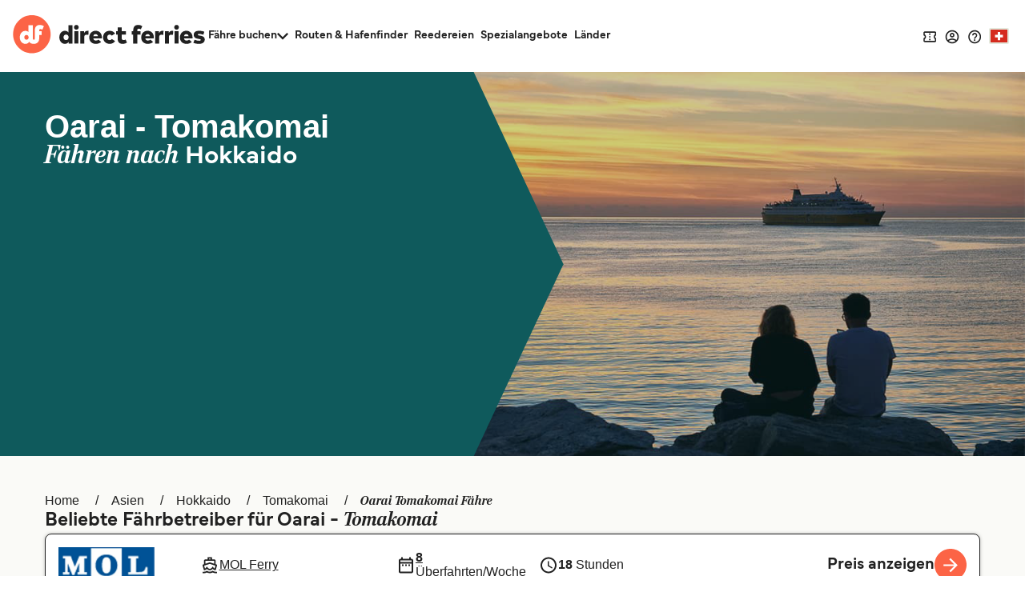

--- FILE ---
content_type: image/svg+xml
request_url: https://static.directferries.co.uk/images/flags/4x3/es.svg
body_size: 92372
content:
<svg xmlns="http://www.w3.org/2000/svg" id="flag-icon-css-es" viewBox="0 0 640 480">
  <path fill="#c60b1e" d="M0 0h640v480H0z"/>
  <path fill="#ffc400" d="M0 120h640v240H0z"/>
  <path fill="#ad1519" d="M127.3 213.3l-.8-.1-1-1-.7-.4-.6-.8s-.7-1.1-.4-2c.3-.9.9-1.2 1.4-1.5a12 12 0 0 1 1.5-.5l1-.4 1.3-.3.5-.3c.2 0 .7 0 1-.2l1-.2 1.6.1h4.8c.4 0 1.2.3 1.4.4a35 35 0 0 0 2 .7c.5.1 1.6.3 2.2.6.5.3.9.7 1.1 1l.5 1v1.1l-.5.8-.6 1-.8.6s-.5.5-1 .4c-.4 0-4.8-.8-7.6-.8s-7.3.9-7.3.9"/>
  <path fill="none" stroke="#000" stroke-linejoin="round" stroke-width=".3" d="M127.3 213.3l-.8-.1-1-1-.7-.4-.6-.8s-.7-1.1-.4-2c.3-.9.9-1.2 1.4-1.5a12 12 0 0 1 1.5-.5l1-.4 1.3-.3.5-.3c.2 0 .7 0 1-.2l1-.2 1.6.1h4.8c.4 0 1.2.3 1.4.4a35 35 0 0 0 2 .7c.5.1 1.6.3 2.2.6.5.3.9.7 1.1 1l.5 1v1.1l-.5.8-.6 1-.8.6s-.5.5-1 .4c-.4 0-4.8-.8-7.6-.8s-7.3.9-7.3.9z"/>
  <path fill="#c8b100" d="M133.3 207c0-1.3.6-2.3 1.3-2.3.8 0 1.4 1 1.4 2.4 0 1.3-.6 2.4-1.4 2.4s-1.3-1.1-1.3-2.5"/>
  <path fill="none" stroke="#000" stroke-width=".3" d="M133.3 207c0-1.3.6-2.3 1.3-2.3.8 0 1.4 1 1.4 2.4 0 1.3-.6 2.4-1.4 2.4s-1.3-1.1-1.3-2.5z"/>
  <path fill="#c8b100" d="M134 207c0-1.2.3-2.1.7-2.1.3 0 .6 1 .6 2.1 0 1.3-.3 2.2-.6 2.2-.4 0-.6-1-.6-2.2"/>
  <path fill="none" stroke="#000" stroke-width=".3" d="M134 207c0-1.2.3-2.1.7-2.1.3 0 .6 1 .6 2.1 0 1.3-.3 2.2-.6 2.2-.4 0-.6-1-.6-2.2z"/>
  <path fill="#c8b100" d="M133.8 204.5c0-.4.4-.8.8-.8s1 .4 1 .8c0 .5-.5.9-1 .9s-.8-.4-.8-.9"/>
  <path fill="#c8b100" d="M135.3 204.2v.6h-1.4v-.6h.5V203h-.7v-.6h.7v-.5h.5v.5h.6v.6h-.6v1.2h.4"/>
  <path fill="none" stroke="#000" stroke-width=".3" d="M135.3 204.2v.6h-1.4v-.6h.5V203h-.7v-.6h.7v-.5h.5v.5h.6v.6h-.6v1.2h.4"/>
  <path fill="#c8b100" d="M135.9 204.2v.6h-2.5v-.6h1V203h-.7v-.6h.7v-.5h.5v.5h.6v.6h-.6v1.2h1"/>
  <path fill="none" stroke="#000" stroke-width=".3" d="M135.9 204.2v.6h-2.5v-.6h1V203h-.7v-.6h.7v-.5h.5v.5h.6v.6h-.6v1.2h1"/>
  <path fill="none" stroke="#000" stroke-width=".3" d="M134.9 203.7c.4.1.6.4.6.8 0 .5-.4.9-.8.9s-1-.4-1-.9c0-.4.3-.7.7-.8"/>
  <path fill="#c8b100" d="M134.7 213.2H130v-1.1l-.3-1.2-.2-1.5c-1.3-1.7-2.5-2.8-2.9-2.5.1-.3.2-.6.5-.7 1.1-.7 3.5 1 5.2 3.6l.5.7h3.8l.4-.7c1.8-2.7 4.1-4.3 5.2-3.6.3.1.4.4.5.7-.4-.3-1.6.8-2.9 2.5l-.2 1.5-.2 1.2-.1 1.1h-4.7"/>
  <path fill="none" stroke="#000" stroke-width=".3" d="M134.7 213.2H130v-1.1l-.3-1.2-.2-1.5c-1.3-1.7-2.5-2.8-2.9-2.5.1-.3.2-.6.5-.7 1.1-.7 3.5 1 5.2 3.6l.5.7h3.8l.4-.7c1.8-2.7 4.1-4.3 5.2-3.6.3.1.4.4.5.7-.4-.3-1.6.8-2.9 2.5l-.2 1.5-.2 1.2-.1 1.1h-4.7z"/>
  <path fill="none" stroke="#000" stroke-width=".3" d="M126.8 206.8c1-.5 3 1.1 4.6 3.6m11-3.6c-.8-.5-2.8 1.1-4.5 3.6"/>
  <path fill="#c8b100" d="M127.8 215.3l-.5-1a27.3 27.3 0 0 1 14.7 0l-.5.8a5.7 5.7 0 0 0-.3.8 22.9 22.9 0 0 0-6.6-.8c-2.6 0-5.2.3-6.5.8l-.3-.6"/>
  <path fill="none" stroke="#000" stroke-width=".3" d="M127.8 215.3l-.5-1a27.3 27.3 0 0 1 14.7 0l-.5.8a5.7 5.7 0 0 0-.3.8 22.9 22.9 0 0 0-6.6-.8c-2.6 0-5.2.3-6.5.8l-.3-.6"/>
  <path fill="#c8b100" d="M134.6 217.7c2.4 0 5-.4 5.9-.6.6-.2 1-.5 1-.8 0-.2-.2-.3-.4-.4-1.4-.5-4-.8-6.5-.8s-5 .3-6.4.8c-.2 0-.3.2-.4.3 0 .4.3.7 1 .9 1 .2 3.5.6 5.8.6"/>
  <path fill="none" stroke="#000" stroke-width=".3" d="M134.6 217.7c2.4 0 5-.4 5.9-.6.6-.2 1-.5 1-.8 0-.2-.2-.3-.4-.4-1.4-.5-4-.8-6.5-.8s-5 .3-6.4.8c-.2 0-.3.2-.4.3 0 .4.3.7 1 .9 1 .2 3.5.6 5.8.6z"/>
  <path fill="#c8b100" d="M142.1 213.2l-.5-.5s-.6.3-1.3.2c-.6 0-.9-1-.9-1s-.7.7-1.3.7c-.7 0-1-.6-1-.6s-.7.5-1.3.4c-.6 0-1.2-.8-1.2-.8s-.6.8-1.2.8c-.6.1-1-.5-1-.5s-.4.6-1.1.7-1.4-.6-1.4-.6-.5.7-1 1c-.5 0-1.2-.4-1.2-.4l-.2.5-.3.1.2.5a27 27 0 0 1 7.2-.9c3 0 5.5.4 7.4 1l.2-.6"/>
  <path fill="none" stroke="#000" stroke-width=".3" d="M142.1 213.2l-.5-.5s-.6.3-1.3.2c-.6 0-.9-1-.9-1s-.7.7-1.3.7c-.7 0-1-.6-1-.6s-.7.5-1.3.4c-.6 0-1.2-.8-1.2-.8s-.6.8-1.2.8c-.6.1-1-.5-1-.5s-.4.6-1.1.7-1.4-.6-1.4-.6-.5.7-1 1c-.5 0-1.2-.4-1.2-.4l-.2.5-.3.1.2.5a27 27 0 0 1 7.2-.9c3 0 5.5.4 7.4 1l.2-.6z"/>
  <path fill="#c8b100" d="M134.7 210.7h.2a1 1 0 0 0 0 .4c0 .6.4 1 1 1a1 1 0 0 0 1-.7l.2-.3v.4c.1.5.6.8 1.1.8.6 0 1-.4 1-1v-.1l.4-.4.2.5a.9.9 0 0 0-.1.4 1 1 0 0 0 1 1c.4 0 .7-.2.9-.5l.2-.2v.3c0 .3.1.6.4.7 0 0 .4 0 1-.4l.7-.7v.4s-.5.8-1 1c-.2.2-.5.4-.8.3-.3 0-.6-.3-.7-.6-.2.2-.4.2-.7.2-.6 0-1.2-.3-1.4-.8-.3.3-.7.5-1.1.5a1.6 1.6 0 0 1-1.2-.6 1.6 1.6 0 0 1-1 .4 1.6 1.6 0 0 1-1.3-.6 1.6 1.6 0 0 1-2.4.2 1.6 1.6 0 0 1-1.2.6 1.5 1.5 0 0 1-1.1-.5c-.2.5-.8.8-1.4.8-.2 0-.5 0-.7-.2-.1.3-.4.6-.7.6-.3 0-.6 0-.9-.2l-1-1 .1-.5.8.7c.5.4.9.4.9.4.3 0 .4-.4.4-.7v-.3l.2.2c.2.3.5.5.9.5a1 1 0 0 0 1-1 .9.9 0 0 0 0-.4v-.5l.4.4a.7.7 0 0 0 0 .1c0 .6.5 1 1 1 .6 0 1-.3 1.1-.9v-.3l.2.3c.2.4.6.7 1 .7.7 0 1.1-.4 1.1-1a1 1 0 0 0 0-.3h.3"/>
  <path fill="none" stroke="#000" stroke-width=".3" d="M134.7 210.7h.2a1 1 0 0 0 0 .4c0 .6.4 1 1 1a1 1 0 0 0 1-.7l.2-.3v.4c.1.5.6.8 1.1.8.6 0 1-.4 1-1v-.1l.4-.4.2.5a.9.9 0 0 0-.1.4 1 1 0 0 0 1 1c.4 0 .7-.2.9-.5l.2-.2v.3c0 .3.1.6.4.7 0 0 .4 0 1-.4l.7-.7v.4s-.5.8-1 1c-.2.2-.5.4-.8.3-.3 0-.6-.3-.7-.6-.2.2-.4.2-.7.2-.6 0-1.2-.3-1.4-.8-.3.3-.7.5-1.1.5a1.6 1.6 0 0 1-1.2-.6 1.6 1.6 0 0 1-1 .4 1.6 1.6 0 0 1-1.3-.6 1.6 1.6 0 0 1-2.4.2 1.6 1.6 0 0 1-1.2.6 1.5 1.5 0 0 1-1.1-.5c-.2.5-.8.8-1.4.8-.2 0-.5 0-.7-.2-.1.3-.4.6-.7.6-.3 0-.6 0-.9-.2l-1-1 .1-.5.8.7c.5.4.9.4.9.4.3 0 .4-.4.4-.7v-.3l.2.2c.2.3.5.5.9.5a1 1 0 0 0 1-1 .9.9 0 0 0 0-.4v-.5l.4.4a.7.7 0 0 0 0 .1c0 .6.5 1 1 1 .6 0 1-.3 1.1-.9v-.3l.2.3c.2.4.6.7 1 .7.7 0 1.1-.4 1.1-1a1 1 0 0 0 0-.3h.3z"/>
  <path fill="#c8b100" d="M134.6 213.3c-2.9 0-5.5.4-7.3 1l-.3-.2.1-.3a27 27 0 0 1 7.5-1c3 0 5.7.4 7.6 1 0 0 .2.2.1.3l-.3.2a27.3 27.3 0 0 0-7.4-1"/>
  <path fill="none" stroke="#000" stroke-linejoin="round" stroke-width=".3" d="M134.6 213.3c-2.9 0-5.5.4-7.3 1l-.3-.2.1-.3a27 27 0 0 1 7.5-1c3 0 5.7.4 7.6 1 0 0 .2.2.1.3l-.3.2a27.3 27.3 0 0 0-7.4-1z"/>
  <path fill="#fff" d="M131.8 214.4c0-.3.2-.4.5-.4a.4.4 0 0 1 .4.4c0 .2-.2.4-.4.4a.4.4 0 0 1-.5-.4"/>
  <path fill="none" stroke="#000" stroke-width=".3" d="M131.8 214.4c0-.3.2-.4.5-.4a.4.4 0 0 1 .4.4c0 .2-.2.4-.4.4a.4.4 0 0 1-.5-.4z"/>
  <path fill="#ad1519" d="M134.7 214.5h-1c-.1 0-.3 0-.3-.3l.3-.3h2a.3.3 0 0 1 .2.3.3.3 0 0 1-.3.3h-1"/>
  <path fill="none" stroke="#000" stroke-width=".3" d="M134.7 214.5h-1c-.1 0-.3 0-.3-.3l.3-.3h2a.3.3 0 0 1 .2.3.3.3 0 0 1-.3.3h-1"/>
  <path fill="#058e6e" d="M130 214.9h-.7c-.1 0-.3 0-.3-.2a.3.3 0 0 1 .2-.3l.7-.1.7-.1c.2 0 .3 0 .4.2a.3.3 0 0 1-.3.4h-.7"/>
  <path fill="none" stroke="#000" stroke-width=".3" d="M130 214.9h-.7c-.1 0-.3 0-.3-.2a.3.3 0 0 1 .2-.3l.7-.1.7-.1c.2 0 .3 0 .4.2a.3.3 0 0 1-.3.4h-.7"/>
  <path fill="#ad1519" d="M127.3 215.3l.3-.4h.7l-.4.6-.6-.2"/>
  <path fill="none" stroke="#000" stroke-width=".3" d="M127.3 215.3l.3-.4h.7l-.4.6-.6-.2"/>
  <path fill="#fff" d="M136.6 214.4c0-.3.2-.4.4-.4a.4.4 0 0 1 .5.4.4.4 0 0 1-.5.4.4.4 0 0 1-.4-.4"/>
  <path fill="none" stroke="#000" stroke-width=".3" d="M136.6 214.4c0-.3.2-.4.4-.4a.4.4 0 0 1 .5.4.4.4 0 0 1-.5.4.4.4 0 0 1-.4-.4z"/>
  <path fill="#058e6e" d="M139.3 214.9h.6a.3.3 0 0 0 .4-.2.3.3 0 0 0-.3-.3l-.6-.1-.7-.1c-.2 0-.3 0-.4.2 0 .2.1.3.3.4h.7"/>
  <path fill="none" stroke="#000" stroke-width=".3" d="M139.3 214.9h.6a.3.3 0 0 0 .4-.2.3.3 0 0 0-.3-.3l-.6-.1-.7-.1c-.2 0-.3 0-.4.2 0 .2.1.3.3.4h.7"/>
  <path fill="#ad1519" d="M142 215.4l-.3-.5h-.7l.3.6.6-.1"/>
  <path fill="none" stroke="#000" stroke-width=".3" d="M142 215.4l-.3-.5h-.7l.3.6.6-.1"/>
  <path fill="#ad1519" d="M134.6 217.1a25 25 0 0 1-6-.6 25.5 25.5 0 0 1 12.1 0c-1.6.4-3.7.6-6 .6"/>
  <path fill="none" stroke="#000" stroke-linejoin="round" stroke-width=".3" d="M134.6 217.1a25 25 0 0 1-6-.6 25.5 25.5 0 0 1 12.1 0c-1.6.4-3.7.6-6 .6z"/>
  <path fill="#c8b100" d="M142 212l-.1-.3c-.2 0-.3 0-.4.2 0 .2 0 .4.2.4 0 0 .2 0 .3-.3"/>
  <path fill="none" stroke="#000" stroke-width=".3" d="M142 212l-.1-.3c-.2 0-.3 0-.4.2 0 .2 0 .4.2.4 0 0 .2 0 .3-.3z"/>
  <path fill="#c8b100" d="M137.3 211.2c0-.2 0-.4-.2-.4 0 0-.2.1-.2.3 0 .2 0 .4.2.4l.3-.3"/>
  <path fill="none" stroke="#000" stroke-width=".3" d="M137.3 211.2c0-.2 0-.4-.2-.4 0 0-.2.1-.2.3 0 .2 0 .4.2.4l.3-.3z"/>
  <path fill="#c8b100" d="M132 211.2l.1-.4c.2 0 .3.1.3.3 0 .2 0 .4-.2.4l-.2-.3"/>
  <path fill="none" stroke="#000" stroke-width=".3" d="M132 211.2l.1-.4c.2 0 .3.1.3.3 0 .2 0 .4-.2.4l-.2-.3z"/>
  <path fill="#c8b100" d="M127.3 212l.1-.3c.2 0 .3 0 .4.2 0 .2 0 .4-.2.4 0 0-.2 0-.3-.3"/>
  <path fill="none" stroke="#000" stroke-width=".3" d="M127.3 212l.1-.3c.2 0 .3 0 .4.2 0 .2 0 .4-.2.4 0 0-.2 0-.3-.3z"/>
  <path fill="#c8b100" d="M134.6 208.5l-.8.5.6 1.3.2.1.2-.1.7-1.3-.9-.5"/>
  <path fill="none" stroke="#000" stroke-width=".3" d="M134.6 208.5l-.8.5.6 1.3.2.1.2-.1.7-1.3-.9-.5"/>
  <path fill="#c8b100" d="M132.8 210.5l.4.5 1.3-.4.1-.2-.1-.2-1.3-.3-.4.6"/>
  <path fill="none" stroke="#000" stroke-width=".3" d="M132.8 210.5l.4.5 1.3-.4.1-.2-.1-.2-1.3-.3-.4.6"/>
  <path fill="#c8b100" d="M136.4 210.5l-.3.5-1.3-.4-.2-.2.2-.2 1.3-.3.3.6"/>
  <path fill="none" stroke="#000" stroke-width=".3" d="M136.4 210.5l-.3.5-1.3-.4-.2-.2.2-.2 1.3-.3.3.6"/>
  <path fill="#c8b100" d="M129.3 209l-.7.7.9 1 .2.1.1-.1.3-1.3-.8-.3"/>
  <path fill="none" stroke="#000" stroke-width=".3" d="M129.3 209l-.7.7.9 1 .2.1.1-.1.3-1.3-.8-.3"/>
  <path fill="#c8b100" d="M128 211.2l.4.5 1.2-.6v-.2l-.1-.2-1.3-.1-.3.6"/>
  <path fill="none" stroke="#000" stroke-width=".3" d="M128 211.2l.4.5 1.2-.6v-.2l-.1-.2-1.3-.1-.3.6"/>
  <path fill="#c8b100" d="M131.5 210.5l-.3.6H130l-.2-.2.1-.3 1.2-.6.5.5"/>
  <path fill="none" stroke="#000" stroke-width=".3" d="M131.5 210.5l-.3.6H130l-.2-.2.1-.3 1.2-.6.5.5"/>
  <path fill="#c8b100" d="M126.6 211.4v.6l-1.4.2-.2-.1v-.2l1-.9.6.4"/>
  <path fill="none" stroke="#000" stroke-width=".3" d="M126.6 211.4v.6l-1.4.2-.2-.1v-.2l1-.9.6.4"/>
  <path fill="#c8b100" d="M129.2 210.9c0-.3.2-.5.5-.5s.5.2.5.5a.5.5 0 0 1-.5.4.5.5 0 0 1-.5-.4"/>
  <path fill="none" stroke="#000" stroke-width=".3" d="M129.2 210.9c0-.3.2-.5.5-.5s.5.2.5.5a.5.5 0 0 1-.5.4.5.5 0 0 1-.5-.4z"/>
  <path fill="#c8b100" d="M140 209l.7.7-.9 1-.2.1-.1-.1-.3-1.3.8-.3"/>
  <path fill="none" stroke="#000" stroke-width=".3" d="M140 209l.7.7-.9 1-.2.1-.1-.1-.3-1.3.8-.3"/>
  <path fill="#c8b100" d="M141.4 211.2l-.5.5-1.2-.6v-.2l.1-.2 1.3-.1.3.6"/>
  <path fill="none" stroke="#000" stroke-width=".3" d="M141.4 211.2l-.5.5-1.2-.6v-.2l.1-.2 1.3-.1.3.6"/>
  <path fill="#c8b100" d="M137.8 210.5l.3.6h1.3l.2-.2-.1-.3-1.2-.6-.5.5"/>
  <path fill="none" stroke="#000" stroke-width=".3" d="M137.8 210.5l.3.6h1.3l.2-.2-.1-.3-1.2-.6-.5.5"/>
  <path fill="#c8b100" d="M142.5 211.4l.1.6 1.3.2.2-.1v-.2l-1-.9-.6.4"/>
  <path fill="none" stroke="#000" stroke-width=".3" d="M142.5 211.4l.1.6 1.3.2.2-.1v-.2l-1-.9-.6.4"/>
  <path fill="#c8b100" d="M134.2 210.4a.5.5 0 0 1 .4-.4c.3 0 .5.2.5.4a.5.5 0 0 1-.5.5.5.5 0 0 1-.4-.5"/>
  <path fill="none" stroke="#000" stroke-width=".3" d="M134.2 210.4a.5.5 0 0 1 .4-.4c.3 0 .5.2.5.4a.5.5 0 0 1-.5.5.5.5 0 0 1-.4-.5z"/>
  <path fill="#c8b100" d="M139.1 210.9c0-.3.3-.5.5-.5a.5.5 0 0 1 .5.5.5.5 0 0 1-.5.4.5.5 0 0 1-.5-.4"/>
  <path fill="none" stroke="#000" stroke-width=".3" d="M139.1 210.9c0-.3.3-.5.5-.5a.5.5 0 0 1 .5.5.5.5 0 0 1-.5.4.5.5 0 0 1-.5-.4z"/>
  <path fill="#c8b100" d="M124.8 212.2l-.6-.7c-.2-.2-.7-.3-.7-.3 0-.1.3-.3.6-.3a.5.5 0 0 1 .4.2v-.2s.3 0 .4.3v1"/>
  <path fill="none" stroke="#000" stroke-width=".3" d="M124.8 212.2l-.6-.7c-.2-.2-.7-.3-.7-.3 0-.1.3-.3.6-.3a.5.5 0 0 1 .4.2v-.2s.3 0 .4.3v1z"/>
  <path fill="#c8b100" d="M124.8 212c.1-.2.4-.2.5 0 .2.1.3.3.2.5l-.5-.1c-.2-.1-.3-.4-.2-.5"/>
  <path fill="none" stroke="#000" stroke-width=".3" d="M124.8 212c.1-.2.4-.2.5 0 .2.1.3.3.2.5l-.5-.1c-.2-.1-.3-.4-.2-.5z"/>
  <path fill="#c8b100" d="M144.3 212.2l.6-.7c.2-.2.7-.3.7-.3 0-.1-.3-.3-.6-.3a.6.6 0 0 0-.4.2v-.2s-.3 0-.4.3v.7l.1.3"/>
  <path fill="none" stroke="#000" stroke-width=".3" d="M144.3 212.2l.6-.7c.2-.2.7-.3.7-.3 0-.1-.3-.3-.6-.3a.6.6 0 0 0-.4.2v-.2s-.3 0-.4.3v.7l.1.3z"/>
  <path fill="#c8b100" d="M144.3 212c0-.2-.3-.2-.5 0-.2.1-.2.3-.1.5l.5-.1c.2-.1.2-.4.1-.5"/>
  <path fill="none" stroke="#000" stroke-width=".3" d="M144.3 212c0-.2-.3-.2-.5 0-.2.1-.2.3-.1.5l.5-.1c.2-.1.2-.4.1-.5z"/>
  <path fill="#c8b100" d="M124 223h21.4v-5.5H124v5.6z"/>
  <path fill="none" stroke="#000" stroke-width=".4" d="M124 223h21.4v-5.5H124v5.6z"/>
  <path fill="#c8b100" d="M126.2 226.8a1 1 0 0 1 .4 0h16.5a1.4 1.4 0 0 1-1-1.2c0-.6.5-1.1 1-1.3a1.7 1.7 0 0 1-.4 0h-16a1.4 1.4 0 0 1-.5 0c.6.2 1 .7 1 1.3a1.3 1.3 0 0 1-1 1.2"/>
  <path fill="none" stroke="#000" stroke-linejoin="round" stroke-width=".4" d="M126.2 226.8a1 1 0 0 1 .4 0h16.5a1.4 1.4 0 0 1-1-1.2c0-.6.5-1.1 1-1.3a1.7 1.7 0 0 1-.4 0h-16a1.4 1.4 0 0 1-.5 0c.6.2 1 .7 1 1.3a1.3 1.3 0 0 1-1 1.2z"/>
  <path fill="#c8b100" d="M126.6 226.8h16c.6 0 1 .3 1 .7 0 .4-.4.8-1 .8h-16c-.5 0-1-.4-1-.8s.5-.8 1-.8"/>
  <path fill="none" stroke="#000" stroke-width=".4" d="M126.6 226.8h16c.6 0 1 .3 1 .7 0 .4-.4.8-1 .8h-16c-.5 0-1-.4-1-.8s.5-.8 1-.8z"/>
  <path fill="#c8b100" d="M126.6 223h16c.6 0 1 .4 1 .7 0 .4-.4.6-1 .6h-16c-.5 0-1-.2-1-.6 0-.3.5-.6 1-.6"/>
  <path fill="none" stroke="#000" stroke-width=".4" d="M126.6 223h16c.6 0 1 .4 1 .7 0 .4-.4.6-1 .6h-16c-.5 0-1-.2-1-.6 0-.3.5-.6 1-.6z"/>
  <path fill="#005bbf" d="M149.6 317.4c-1.4 0-2.8-.3-3.7-.8a8.4 8.4 0 0 0-3.8-.8c-1.4 0-2.7.3-3.7.8a8.3 8.3 0 0 1-3.8.8c-1.5 0-2.8-.3-3.7-.8a8.4 8.4 0 0 0-3.7-.8 8 8 0 0 0-3.7.8 8.3 8.3 0 0 1-3.8.8v2.4c1.5 0 2.8-.4 3.8-.9a8.2 8.2 0 0 1 3.7-.8c1.4 0 2.7.3 3.7.8s2.2.9 3.7.9a8.4 8.4 0 0 0 3.8-.9c1-.5 2.3-.8 3.7-.8 1.5 0 2.8.3 3.8.8s2.2.9 3.7.9v-2.4"/>
  <path fill="none" stroke="#000" stroke-width=".4" d="M149.6 317.4c-1.4 0-2.8-.3-3.7-.8a8.4 8.4 0 0 0-3.8-.8c-1.4 0-2.7.3-3.7.8a8.3 8.3 0 0 1-3.8.8c-1.5 0-2.8-.3-3.7-.8a8.4 8.4 0 0 0-3.7-.8 8 8 0 0 0-3.7.8 8.3 8.3 0 0 1-3.8.8v2.4c1.5 0 2.8-.4 3.8-.9a8.2 8.2 0 0 1 3.7-.8c1.4 0 2.7.3 3.7.8s2.2.9 3.7.9a8.4 8.4 0 0 0 3.8-.9c1-.5 2.3-.8 3.7-.8 1.5 0 2.8.3 3.8.8s2.2.9 3.7.9v-2.4z"/>
  <path fill="#ccc" d="M149.6 319.8a8 8 0 0 1-3.7-.9 8.3 8.3 0 0 0-3.8-.8c-1.4 0-2.7.3-3.7.8s-2.3.9-3.8.9-2.8-.4-3.7-.9a8.4 8.4 0 0 0-3.7-.8 8.2 8.2 0 0 0-3.7.8c-1 .5-2.3.9-3.8.9v2.3c1.5 0 2.8-.4 3.8-.9a8.1 8.1 0 0 1 3.7-.7c1.4 0 2.7.2 3.7.7a8.3 8.3 0 0 0 7.5 0 8.5 8.5 0 0 1 7.5.1 8.1 8.1 0 0 0 3.7.8v-2.3"/>
  <path fill="none" stroke="#000" stroke-width=".4" d="M149.6 319.8a8 8 0 0 1-3.7-.9 8.3 8.3 0 0 0-3.8-.8c-1.4 0-2.7.3-3.7.8s-2.3.9-3.8.9-2.8-.4-3.7-.9a8.4 8.4 0 0 0-3.7-.8 8.2 8.2 0 0 0-3.7.8c-1 .5-2.3.9-3.8.9v2.3c1.5 0 2.8-.4 3.8-.9a8.1 8.1 0 0 1 3.7-.7c1.4 0 2.7.2 3.7.7a8.3 8.3 0 0 0 7.5 0 8.5 8.5 0 0 1 7.5.1 8.1 8.1 0 0 0 3.7.8v-2.3"/>
  <path fill="#005bbf" d="M149.6 322a7 7 0 0 1-3.7-.8 8.3 8.3 0 0 0-3.8-.7c-1.4 0-2.7.2-3.7.7-1 .6-2.3.9-3.8.9s-2.8-.4-3.7-.9a8.4 8.4 0 0 0-3.7-.8 8 8 0 0 0-3.7.8c-1 .5-2.3.9-3.8.9v2.3c1.5 0 2.8-.3 3.8-.9a10.2 10.2 0 0 1 7.4 0 7 7 0 0 0 3.7.9 8.4 8.4 0 0 0 3.8-.8c1-.5 2.3-.8 3.7-.8 1.5 0 2.8.3 3.8.8s2.2.8 3.7.8V322"/>
  <path fill="none" stroke="#000" stroke-width=".4" d="M149.6 322a7 7 0 0 1-3.7-.8 8.3 8.3 0 0 0-3.8-.7c-1.4 0-2.7.2-3.7.7-1 .6-2.3.9-3.8.9s-2.8-.4-3.7-.9a8.4 8.4 0 0 0-3.7-.8 8 8 0 0 0-3.7.8c-1 .5-2.3.9-3.8.9v2.3c1.5 0 2.8-.3 3.8-.9a10.2 10.2 0 0 1 7.4 0 7 7 0 0 0 3.7.9 8.4 8.4 0 0 0 3.8-.8c1-.5 2.3-.8 3.7-.8 1.5 0 2.8.3 3.8.8s2.2.8 3.7.8V322"/>
  <path fill="#ccc" d="M149.6 326.7a8 8 0 0 1-3.7-.8c-1-.5-2.3-.8-3.7-.8a8.4 8.4 0 0 0-3.8.8c-1 .5-2.3.8-3.8.8a7 7 0 0 1-3.7-.9 8.4 8.4 0 0 0-3.7-.7c-1.4 0-2.7.3-3.7.8s-2.3.8-3.8.8v-2.3a8.3 8.3 0 0 0 3.8-.9 10.2 10.2 0 0 1 7.4 0 8 8 0 0 0 3.7.9 8.4 8.4 0 0 0 3.8-.8c1-.5 2.3-.8 3.8-.8 1.4 0 2.7.3 3.7.8s2.3.8 3.7.8v2.3"/>
  <path fill="none" stroke="#000" stroke-width=".4" d="M149.6 326.7a8 8 0 0 1-3.7-.8c-1-.5-2.3-.8-3.7-.8a8.4 8.4 0 0 0-3.8.8c-1 .5-2.3.8-3.8.8a7 7 0 0 1-3.7-.9 8.4 8.4 0 0 0-3.7-.7c-1.4 0-2.7.3-3.7.8s-2.3.8-3.8.8v-2.3a8.3 8.3 0 0 0 3.8-.9 10.2 10.2 0 0 1 7.4 0 8 8 0 0 0 3.7.9 8.4 8.4 0 0 0 3.8-.8c1-.5 2.3-.8 3.8-.8 1.4 0 2.7.3 3.7.8s2.3.8 3.7.8v2.3"/>
  <path fill="#005bbf" d="M149.6 329a8.1 8.1 0 0 1-3.7-.8c-1-.5-2.3-.8-3.7-.8a8.4 8.4 0 0 0-3.8.8c-1 .5-2.3.8-3.8.8a7 7 0 0 1-3.7-.9 8.4 8.4 0 0 0-3.7-.7c-1.4 0-2.7.3-3.7.8s-2.3.8-3.8.8v-2.3a8.3 8.3 0 0 0 3.8-.8c1-.5 2.3-.8 3.7-.8 1.4 0 2.7.3 3.7.7a8.4 8.4 0 0 0 7.5 0c1-.4 2.3-.7 3.8-.7 1.4 0 2.7.3 3.7.8s2.2.8 3.7.8v2.3"/>
  <path fill="none" stroke="#000" stroke-width=".4" d="M149.6 329a8.1 8.1 0 0 1-3.7-.8c-1-.5-2.3-.8-3.7-.8a8.4 8.4 0 0 0-3.8.8c-1 .5-2.3.8-3.8.8a7 7 0 0 1-3.7-.9 8.4 8.4 0 0 0-3.7-.7c-1.4 0-2.7.3-3.7.8s-2.3.8-3.8.8v-2.3a8.3 8.3 0 0 0 3.8-.8c1-.5 2.3-.8 3.7-.8 1.4 0 2.7.3 3.7.7a8.4 8.4 0 0 0 7.5 0c1-.4 2.3-.7 3.8-.7 1.4 0 2.7.3 3.7.8s2.2.8 3.7.8v2.3z"/>
  <path fill="#c8b100" d="M126.2 308l.2.5c0 1.5-1.3 2.6-2.7 2.6h22a2.7 2.7 0 0 1-2.7-2.6v-.5a1.3 1.3 0 0 1-.3 0h-16a1.4 1.4 0 0 1-.5 0"/>
  <path fill="none" stroke="#000" stroke-linejoin="round" stroke-width=".4" d="M126.2 308l.2.5c0 1.5-1.3 2.6-2.7 2.6h22a2.7 2.7 0 0 1-2.7-2.6v-.5a1.3 1.3 0 0 1-.3 0h-16a1.4 1.4 0 0 1-.5 0z"/>
  <path fill="#c8b100" d="M126.6 306.5h16c.6 0 1 .3 1 .8 0 .4-.4.7-1 .7h-16c-.5 0-1-.3-1-.8 0-.4.5-.7 1-.7"/>
  <path fill="none" stroke="#000" stroke-width=".4" d="M126.6 306.5h16c.6 0 1 .3 1 .8 0 .4-.4.7-1 .7h-16c-.5 0-1-.3-1-.8 0-.4.5-.7 1-.7z"/>
  <path fill="#c8b100" d="M123.7 316.7h22V311h-22v5.6z"/>
  <path fill="none" stroke="#000" stroke-width=".4" d="M123.7 316.7h22V311h-22v5.6z"/>
  <path fill="#ad1519" d="M122 286.7c-2.2 1.2-3.7 2.5-3.4 3.2 0 .6.8 1 1.8 1.6 1.5 1.1 2.5 3 1.7 4a5.5 5.5 0 0 0-.1-8.8"/>
  <path fill="none" stroke="#000" stroke-width=".4" d="M122 286.7c-2.2 1.2-3.7 2.5-3.4 3.2 0 .6.8 1 1.8 1.6 1.5 1.1 2.5 3 1.7 4a5.5 5.5 0 0 0-.1-8.8z"/>
  <path fill="#ccc" d="M126.8 305.6h15.6V229h-15.6v76.5z"/>
  <path fill="none" stroke="#000" stroke-width=".4" d="M138 229.2v76.3m1.7-76.3v76.3m-12.9 0h15.6v-76.4h-15.6v76.5z"/>
  <path fill="#ad1519" d="M158.4 257.7a49.6 49.6 0 0 0-23.3-2c-9.4 1.6-16.5 5.3-15.9 8.4v.2l-3.5-8.2c-.6-3.3 7.2-7.5 17.6-9.2a43 43 0 0 1 9.2-.7c6.6 0 12.4.8 15.8 2.1v9.4"/>
  <path fill="none" stroke="#000" stroke-linejoin="round" stroke-width=".4" d="M158.4 257.7a49.6 49.6 0 0 0-23.3-2c-9.4 1.6-16.5 5.3-15.9 8.4v.2l-3.5-8.2c-.6-3.3 7.2-7.5 17.6-9.2a43 43 0 0 1 9.2-.7c6.6 0 12.4.8 15.8 2.1v9.4"/>
  <path fill="#ad1519" d="M126.8 267.3c-4.3-.3-7.3-1.4-7.6-3.2-.3-1.5 1.2-3 3.8-4.5 1.2.1 2.5.3 3.8.3v7.4"/>
  <path fill="none" stroke="#000" stroke-width=".4" d="M126.8 267.3c-4.3-.3-7.3-1.4-7.6-3.2-.3-1.5 1.2-3 3.8-4.5 1.2.1 2.5.3 3.8.3v7.4"/>
  <path fill="#ad1519" d="M142.5 261.5c2.7.4 4.7 1 5.7 1.9l.1.2c.5 1-1.9 3-5.9 5.4v-7.5"/>
  <path fill="none" stroke="#000" stroke-width=".4" d="M142.5 261.5c2.7.4 4.7 1 5.7 1.9l.1.2c.5 1-1.9 3-5.9 5.4v-7.5"/>
  <path fill="#ad1519" d="M117.1 282c-.4-1.2 3.8-3.6 9.8-5.8l7.8-3.2c8.3-3.7 14.4-7.9 13.6-9.4v-.2c.4.4 1 8 1 8 .8 1.3-4.8 5.5-12.4 9.1-2.5 1.2-7.6 3-10 4-4.4 1.4-8.7 4.3-8.3 5.3l-1.5-7.7"/>
  <path fill="none" stroke="#000" stroke-linejoin="round" stroke-width=".4" d="M117.1 282c-.4-1.2 3.8-3.6 9.8-5.8l7.8-3.2c8.3-3.7 14.4-7.9 13.6-9.4v-.2c.4.4 1 8 1 8 .8 1.3-4.8 5.5-12.4 9.1-2.5 1.2-7.6 3-10 4-4.4 1.4-8.7 4.3-8.3 5.3l-1.5-7.7z"/>
  <path fill="#c8b100" d="M125.8 254c1.9-.6 3.1-1.5 2.5-3-.4-1-1.4-1-2.8-.6l-2.6 1 2.3 5.8.8-.3.8-.3-1-2.5zm-1.2-2.7l.7-.3c.5-.2 1.2.1 1.4.8.2.5.2 1-.5 1.5a4.4 4.4 0 0 1-.6.3l-1-2.3m7.3-2.5l-.9.3h-.8l1.3 6.1 4.3-.8-.2-.4v-.4l-2.5.6-1.2-5.3m8.4 5.2c.8-2.2 1.7-4.3 2.7-6.4a5.3 5.3 0 0 1-1 0 54.8 54.8 0 0 1-1.8 4.6l-2.4-4.3-1 .1h-1a131.4 131.4 0 0 1 3.5 6h1m8.8-4.7l.4-.9a3.4 3.4 0 0 0-1.7-.6c-1.7-.1-2.7.6-2.8 1.7-.2 2.1 3.2 2 3 3.4 0 .6-.7.9-1.4.8-.8 0-1.4-.5-1.4-1.2h-.3a7.3 7.3 0 0 1-.4 1.1 4 4 0 0 0 1.8.6c1.7.2 3-.5 3.2-1.7.2-2-3.3-2.1-3.1-3.4 0-.5.4-.8 1.3-.7.7 0 1 .4 1.2.9h.2"/>
  <path fill="#ad1519" d="M277.9 211.6s-.7.8-1.3.9c-.5 0-1.1-.5-1.1-.5s-.5.5-1 .6c-.6.1-1.4-.6-1.4-.6l-1 1c-.6 0-1.1-.3-1.1-.3s-.3.4-.7.6h-.4l-.6-.4-.7-.7-.5-.3-.4-1v-.5c-.1-.6.8-1.4 2.2-1.7a3.9 3.9 0 0 1 2 0c.5-.5 1.7-.8 3-.8s2.4.3 3 .7a5.5 5.5 0 0 1 2.9-.7c1.3 0 2.5.3 3 .8.5-.2 1.2-.2 2 0 1.4.3 2.3 1 2.2 1.7v.5l-.4 1-.6.3-.6.7-.6.3s-.3.2-.4 0c-.4-.1-.7-.5-.7-.5s-.6.4-1 .2c-.5-.2-1-1-1-1s-.9.8-1.4.7c-.6-.1-1-.6-1-.6s-.7.6-1.2.5c-.5-.1-1.2-.9-1.2-.9"/>
  <path fill="none" stroke="#000" stroke-width=".3" d="M277.9 211.6s-.7.8-1.3.9c-.5 0-1.1-.5-1.1-.5s-.5.5-1 .6c-.6.1-1.4-.6-1.4-.6l-1 1c-.6 0-1.1-.3-1.1-.3s-.3.4-.7.6h-.4l-.6-.4-.7-.7-.5-.3-.4-1v-.5c-.1-.6.8-1.4 2.2-1.7a3.9 3.9 0 0 1 2 0c.5-.5 1.7-.8 3-.8s2.4.3 3 .7a5.5 5.5 0 0 1 2.9-.7c1.3 0 2.5.3 3 .8.5-.2 1.2-.2 2 0 1.4.3 2.3 1 2.2 1.7v.5l-.4 1-.6.3-.6.7-.6.3s-.3.2-.4 0c-.4-.1-.7-.5-.7-.5s-.6.4-1 .2c-.5-.2-1-1-1-1s-.9.8-1.4.7c-.6-.1-1-.6-1-.6s-.7.6-1.2.5c-.5-.1-1.2-.9-1.2-.9z"/>
  <path fill="#c8b100" d="M276.5 207.6c0-1 .6-2 1.3-2 .8 0 1.3 1 1.3 2s-.5 1.8-1.3 1.8c-.7 0-1.3-.8-1.3-1.9"/>
  <path fill="none" stroke="#000" stroke-width=".3" d="M276.5 207.6c0-1 .6-2 1.3-2 .8 0 1.3 1 1.3 2s-.5 1.8-1.3 1.8c-.7 0-1.3-.8-1.3-1.9z"/>
  <path fill="#c8b100" d="M277.3 207.6c0-1 .2-1.8.5-1.8.4 0 .7.8.7 1.8s-.3 1.7-.6 1.7c-.4 0-.6-.8-.6-1.8"/>
  <path fill="none" stroke="#000" stroke-width=".3" d="M277.3 207.6c0-1 .2-1.8.5-1.8.4 0 .7.8.7 1.8s-.3 1.7-.6 1.7c-.4 0-.6-.8-.6-1.8z"/>
  <path fill="#c8b100" d="M271 215.3a4.5 4.5 0 0 0-.5-1 27.4 27.4 0 0 1 14.8 0l-.6.8a5.2 5.2 0 0 0-.3.8 22.9 22.9 0 0 0-6.6-.8c-2.6 0-5.2.3-6.6.8l-.2-.6"/>
  <path fill="none" stroke="#000" stroke-width=".3" d="M271 215.3a4.5 4.5 0 0 0-.5-1 27.4 27.4 0 0 1 14.8 0l-.6.8a5.2 5.2 0 0 0-.3.8 22.9 22.9 0 0 0-6.6-.8c-2.6 0-5.2.3-6.6.8l-.2-.6"/>
  <path fill="#c8b100" d="M277.8 217.7c2.4 0 5-.4 5.9-.6.6-.2 1-.5 1-.8 0-.2-.2-.3-.4-.4a24.1 24.1 0 0 0-6.5-.8c-2.5 0-5 .3-6.4.8-.2 0-.3.2-.4.3 0 .4.3.7 1 .9 1 .2 3.5.6 5.8.6"/>
  <path fill="none" stroke="#000" stroke-width=".3" d="M277.8 217.7c2.4 0 5-.4 5.9-.6.6-.2 1-.5 1-.8 0-.2-.2-.3-.4-.4a24.1 24.1 0 0 0-6.5-.8c-2.5 0-5 .3-6.4.8-.2 0-.3.2-.4.3 0 .4.3.7 1 .9 1 .2 3.5.6 5.8.6z"/>
  <path fill="#fff" d="M283.5 208.4c0-.2.2-.4.4-.4s.5.2.5.4-.2.4-.5.4a.4.4 0 0 1-.4-.4"/>
  <path fill="none" stroke="#000" stroke-width=".2" d="M283.5 208.4c0-.2.2-.4.4-.4s.5.2.5.4-.2.4-.5.4a.4.4 0 0 1-.4-.4zm-.2-1.4a.4.4 0 0 1 .4-.4c.2 0 .4.1.4.4s-.2.4-.4.4a.4.4 0 0 1-.4-.4zm-1.1-1c0-.2.2-.3.4-.3s.4.1.4.4c0 .2-.2.4-.4.4a.4.4 0 0 1-.4-.5zm-1.4-.4c0-.2.2-.4.4-.4.3 0 .5.2.5.4s-.2.4-.4.4-.5-.2-.5-.4zm-1.4 0c0-.2.2-.3.5-.3s.4.1.4.4c0 .2-.2.4-.4.4a.4.4 0 0 1-.5-.4z"/>
  <path fill="none" stroke="#000" stroke-linecap="round" stroke-width=".3" d="M287.8 211.2l.2-1a2.7 2.7 0 0 0-2.7-2.8c-.5 0-1 .1-1.3.3"/>
  <path fill="none" stroke="#000" stroke-width=".3" d="M283 209.2l.2-.8c0-1.1-1.1-2-2.5-2-.6 0-1.2.2-1.6.4"/>
  <path fill="none" stroke="#000" stroke-width=".2" d="M288.2 210c0-.3.2-.5.4-.5s.4.2.4.4c0 .3-.2.4-.4.4s-.4-.1-.4-.4zm-.2-1.6c0-.2.2-.4.4-.4a.4.4 0 0 1 .5.4c0 .2-.2.4-.4.4-.3 0-.5-.2-.5-.4zm-1-1.1a.4.4 0 0 1 .5-.4c.2 0 .4.1.4.4a.4.4 0 0 1-.4.4.4.4 0 0 1-.5-.4zm-1.3-.7c0-.2.2-.4.5-.4s.4.2.4.4c0 .3-.2.5-.4.5a.4.4 0 0 1-.5-.5zm-1.4.1c0-.2.2-.4.5-.4s.4.2.4.4-.2.4-.4.4-.5-.2-.5-.4z"/>
  <path fill="#c8b100" d="M285.3 213.2l-.5-.5s-.6.3-1.3.2c-.6 0-.9-1-.9-1s-.7.7-1.3.7c-.7 0-1-.6-1-.6s-.7.5-1.3.4c-.6 0-1.2-.8-1.2-.8s-.6.8-1.2.8c-.6.1-1-.5-1-.5s-.3.6-1.1.7-1.4-.6-1.4-.6-.4.7-1 1c-.5 0-1.2-.4-1.2-.4l-.1.5-.3.1.1.5a27 27 0 0 1 7.3-.9c2.8 0 5.4.4 7.3 1l.2-.6"/>
  <path fill="none" stroke="#000" stroke-width=".3" d="M285.3 213.2l-.5-.5s-.6.3-1.3.2c-.6 0-.9-1-.9-1s-.7.7-1.3.7c-.7 0-1-.6-1-.6s-.7.5-1.3.4c-.6 0-1.2-.8-1.2-.8s-.6.8-1.2.8c-.6.1-1-.5-1-.5s-.3.6-1.1.7-1.4-.6-1.4-.6-.4.7-1 1c-.5 0-1.2-.4-1.2-.4l-.1.5-.3.1.1.5a27 27 0 0 1 7.3-.9c2.8 0 5.4.4 7.3 1l.2-.6z"/>
  <path fill="#fff" d="M271.3 208.4c0-.2.2-.4.4-.4s.4.2.4.4a.4.4 0 0 1-.4.4.4.4 0 0 1-.4-.4"/>
  <path fill="none" stroke="#000" stroke-width=".2" d="M271.3 208.4c0-.2.2-.4.4-.4s.4.2.4.4a.4.4 0 0 1-.4.4.4.4 0 0 1-.4-.4zm.2-1.4c0-.3.2-.4.4-.4s.5.1.5.4-.2.4-.5.4a.4.4 0 0 1-.4-.4zm1-1c0-.2.3-.3.5-.3s.5.1.5.4c0 .2-.2.4-.5.4a.4.4 0 0 1-.4-.5zm1.4-.4c0-.2.2-.4.5-.4s.4.2.4.4-.2.4-.4.4-.5-.2-.5-.4zm1.4 0c0-.2.2-.3.5-.3.2 0 .4.1.4.4 0 .2-.2.4-.4.4a.4.4 0 0 1-.5-.4z"/>
  <path fill="none" stroke="#000" stroke-linecap="round" stroke-width=".3" d="M267.8 211.2a2.8 2.8 0 0 1-.2-1 2.7 2.7 0 0 1 2.7-2.8c.5 0 1 .1 1.4.3"/>
  <path fill="none" stroke="#000" stroke-width=".3" d="M272.7 209.2a1.7 1.7 0 0 1-.3-.8c0-1 1.2-2 2.6-2a3 3 0 0 1 1.5.4"/>
  <path fill="none" stroke="#000" stroke-width=".2" d="M266.6 210c0-.3.2-.5.4-.5.3 0 .4.2.4.4a.4.4 0 0 1-.4.4c-.2 0-.4-.1-.4-.4zm.1-1.6c0-.2.3-.4.5-.4s.4.2.4.4-.2.4-.4.4-.4-.2-.4-.4zm1-1.1c0-.3.2-.4.5-.4a.4.4 0 0 1 .4.4.4.4 0 0 1-.4.4.4.4 0 0 1-.5-.4zm1.3-.7c0-.2.2-.4.5-.4.2 0 .4.2.4.4 0 .3-.2.5-.4.5a.4.4 0 0 1-.5-.5zm1.4.1c0-.2.2-.4.5-.4a.4.4 0 0 1 .4.4.4.4 0 0 1-.4.4c-.3 0-.5-.2-.5-.4z"/>
  <path fill="#c8b100" d="M277.9 210.7h.2a1 1 0 0 0 0 .4c0 .6.5 1 1 1a1 1 0 0 0 1-.7l.2-.3v.4c.1.5.6.8 1.1.8.6 0 1-.4 1-1a.7.7 0 0 0 0-.1l.4-.4.2.5a1 1 0 0 0-.1.4 1 1 0 0 0 1 1c.4 0 .7-.2.9-.5l.2-.2v.3c0 .3.1.6.4.7 0 0 .4 0 1-.4s.7-.7.7-.7v.4s-.5.8-1 1c-.2.2-.5.4-.8.3-.3 0-.6-.3-.7-.6a1.5 1.5 0 0 1-.7.2c-.6 0-1.2-.3-1.4-.8a1.5 1.5 0 0 1-1.1.5c-.5 0-1-.2-1.2-.6a1.5 1.5 0 0 1-1 .4c-.6 0-1-.2-1.4-.6-.2.4-.7.6-1.2.6-.4 0-.8-.1-1-.4a1.6 1.6 0 0 1-1.3.6c-.4 0-.8-.2-1.1-.5-.2.5-.8.8-1.4.8-.2 0-.5 0-.7-.2-.1.3-.4.6-.7.6-.3 0-.6 0-.9-.2a4.2 4.2 0 0 1-1-1l.1-.5.8.7c.5.4.9.4.9.4.3 0 .4-.4.4-.7v-.3l.2.2c.2.3.5.5.9.5a1 1 0 0 0 1-1 1 1 0 0 0 0-.4v-.5l.4.4v.1c0 .6.5 1 1 1 .6 0 1-.3 1.1-.9v-.3l.2.3c.2.4.6.7 1 .7.6 0 1.1-.4 1.1-1a1 1 0 0 0 0-.3h.2"/>
  <path fill="none" stroke="#000" stroke-width=".3" d="M277.9 210.7h.2a1 1 0 0 0 0 .4c0 .6.5 1 1 1a1 1 0 0 0 1-.7l.2-.3v.4c.1.5.6.8 1.1.8.6 0 1-.4 1-1a.7.7 0 0 0 0-.1l.4-.4.2.5a1 1 0 0 0-.1.4 1 1 0 0 0 1 1c.4 0 .7-.2.9-.5l.2-.2v.3c0 .3.1.6.4.7 0 0 .4 0 1-.4s.7-.7.7-.7v.4s-.5.8-1 1c-.2.2-.5.4-.8.3-.3 0-.6-.3-.7-.6a1.5 1.5 0 0 1-.7.2c-.6 0-1.2-.3-1.4-.8a1.5 1.5 0 0 1-1.1.5c-.5 0-1-.2-1.2-.6a1.5 1.5 0 0 1-1 .4c-.6 0-1-.2-1.4-.6-.2.4-.7.6-1.2.6-.4 0-.8-.1-1-.4a1.6 1.6 0 0 1-1.3.6c-.4 0-.8-.2-1.1-.5-.2.5-.8.8-1.4.8-.2 0-.5 0-.7-.2-.1.3-.4.6-.7.6-.3 0-.6 0-.9-.2a4.2 4.2 0 0 1-1-1l.1-.5.8.7c.5.4.9.4.9.4.3 0 .4-.4.4-.7v-.3l.2.2c.2.3.5.5.9.5a1 1 0 0 0 1-1 1 1 0 0 0 0-.4v-.5l.4.4v.1c0 .6.5 1 1 1 .6 0 1-.3 1.1-.9v-.3l.2.3c.2.4.6.7 1 .7.6 0 1.1-.4 1.1-1a1 1 0 0 0 0-.3h.2z"/>
  <path fill="#c8b100" d="M277.8 213.3c-2.9 0-5.5.4-7.3 1l-.3-.2.1-.3c2-.6 4.6-1 7.5-1 3 0 5.7.4 7.6 1 0 0 .2.2.1.3l-.3.2a27 27 0 0 0-7.4-1"/>
  <path fill="none" stroke="#000" stroke-width=".3" d="M277.8 213.3c-2.9 0-5.5.4-7.3 1l-.3-.2.1-.3c2-.6 4.6-1 7.5-1 3 0 5.7.4 7.6 1 0 0 .2.2.1.3l-.3.2a27 27 0 0 0-7.4-1z"/>
  <path fill="#fff" d="M275 214.4c0-.3.2-.4.5-.4a.4.4 0 0 1 .4.4.4.4 0 0 1-.4.4c-.3 0-.5-.2-.5-.4"/>
  <path fill="none" stroke="#000" stroke-width=".3" d="M275 214.4c0-.3.2-.4.5-.4a.4.4 0 0 1 .4.4.4.4 0 0 1-.4.4c-.3 0-.5-.2-.5-.4z"/>
  <path fill="#ad1519" d="M277.9 214.5h-1c-.1 0-.3 0-.3-.3l.3-.3h2a.3.3 0 0 1 .2.3.3.3 0 0 1-.3.3h-1"/>
  <path fill="none" stroke="#000" stroke-width=".3" d="M277.9 214.5h-1c-.1 0-.3 0-.3-.3l.3-.3h2a.3.3 0 0 1 .2.3.3.3 0 0 1-.3.3h-1"/>
  <path fill="#058e6e" d="M273.2 214.9h-.6a.3.3 0 0 1-.4-.2.3.3 0 0 1 .3-.3l.6-.1.7-.1c.2 0 .3 0 .4.2a.3.3 0 0 1-.3.4h-.7"/>
  <path fill="none" stroke="#000" stroke-width=".3" d="M273.2 214.9h-.6a.3.3 0 0 1-.4-.2.3.3 0 0 1 .3-.3l.6-.1.7-.1c.2 0 .3 0 .4.2a.3.3 0 0 1-.3.4h-.7"/>
  <path fill="#ad1519" d="M270.5 215.3l.3-.4h.7l-.4.6-.6-.2"/>
  <path fill="none" stroke="#000" stroke-width=".3" d="M270.5 215.3l.3-.4h.7l-.4.6-.6-.2"/>
  <path fill="#fff" d="M279.8 214.4c0-.3.2-.4.4-.4.3 0 .5.1.5.4 0 .2-.2.4-.5.4a.4.4 0 0 1-.4-.4"/>
  <path fill="none" stroke="#000" stroke-width=".3" d="M279.8 214.4c0-.3.2-.4.4-.4.3 0 .5.1.5.4 0 .2-.2.4-.5.4a.4.4 0 0 1-.4-.4z"/>
  <path fill="#058e6e" d="M282.5 214.9h.7a.3.3 0 0 0 .3-.2.3.3 0 0 0-.2-.3l-.7-.1-.7-.1c-.2 0-.3 0-.4.2 0 .2.1.3.3.4h.7"/>
  <path fill="none" stroke="#000" stroke-width=".3" d="M282.5 214.9h.7a.3.3 0 0 0 .3-.2.3.3 0 0 0-.2-.3l-.7-.1-.7-.1c-.2 0-.3 0-.4.2 0 .2.1.3.3.4h.7"/>
  <path fill="#ad1519" d="M285.1 215.4l-.2-.5h-.7l.3.6.6-.1"/>
  <path fill="none" stroke="#000" stroke-width=".3" d="M285.1 215.4l-.2-.5h-.7l.3.6.6-.1"/>
  <path fill="#ad1519" d="M277.8 217.1a25 25 0 0 1-6-.6 25.4 25.4 0 0 1 6-.7c2.4 0 4.5.3 6.1.7-1.6.4-3.7.6-6 .6"/>
  <path fill="none" stroke="#000" stroke-linejoin="round" stroke-width=".3" d="M277.8 217.1a25 25 0 0 1-6-.6 25.4 25.4 0 0 1 6-.7c2.4 0 4.5.3 6.1.7-1.6.4-3.7.6-6 .6z"/>
  <path fill="#c8b100" d="M285.2 212l-.1-.3c-.2 0-.3 0-.4.2l.1.4c.2 0 .3 0 .4-.3"/>
  <path fill="none" stroke="#000" stroke-width=".3" d="M285.2 212l-.1-.3c-.2 0-.3 0-.4.2l.1.4c.2 0 .3 0 .4-.3z"/>
  <path fill="#c8b100" d="M280.6 211.2c0-.2-.1-.4-.3-.4 0 0-.2.1-.2.3 0 .2 0 .4.2.4l.3-.3"/>
  <path fill="none" stroke="#000" stroke-width=".3" d="M280.6 211.2c0-.2-.1-.4-.3-.4 0 0-.2.1-.2.3 0 .2 0 .4.2.4l.3-.3z"/>
  <path fill="#c8b100" d="M275.2 211.2c0-.2 0-.4.2-.4l.3.3-.2.4c-.2 0-.3-.2-.3-.3"/>
  <path fill="none" stroke="#000" stroke-width=".3" d="M275.2 211.2c0-.2 0-.4.2-.4l.3.3-.2.4c-.2 0-.3-.2-.3-.3z"/>
  <path fill="#c8b100" d="M270.5 212l.1-.3c.2 0 .3 0 .4.2l-.1.4c-.2 0-.3 0-.4-.3"/>
  <path fill="none" stroke="#000" stroke-width=".3" d="M270.5 212l.1-.3c.2 0 .3 0 .4.2l-.1.4c-.2 0-.3 0-.4-.3z"/>
  <path fill="#c8b100" d="M277.8 208.5l-.8.5.6 1.3.2.1.3-.1.6-1.3-.9-.5"/>
  <path fill="none" stroke="#000" stroke-width=".3" d="M277.8 208.5l-.8.5.6 1.3.2.1.3-.1.6-1.3-.9-.5"/>
  <path fill="#c8b100" d="M276 210.5l.4.5 1.3-.4.1-.2-.1-.2-1.3-.3-.4.6"/>
  <path fill="none" stroke="#000" stroke-width=".3" d="M276 210.5l.4.5 1.3-.4.1-.2-.1-.2-1.3-.3-.4.6"/>
  <path fill="#c8b100" d="M279.6 210.5l-.3.5-1.3-.4-.1-.2v-.2l1.4-.3.4.6"/>
  <path fill="none" stroke="#000" stroke-width=".3" d="M279.6 210.5l-.3.5-1.3-.4-.1-.2v-.2l1.4-.3.4.6"/>
  <path fill="#c8b100" d="M272.5 209l-.7.7.9 1 .2.1.2-.1.2-1.3-.8-.3"/>
  <path fill="none" stroke="#000" stroke-width=".3" d="M272.5 209l-.7.7.9 1 .2.1.2-.1.2-1.3-.8-.3"/>
  <path fill="#c8b100" d="M271.1 211.2l.5.5 1.2-.6v-.2l-.1-.2-1.3-.1-.3.6"/>
  <path fill="none" stroke="#000" stroke-width=".3" d="M271.1 211.2l.5.5 1.2-.6v-.2l-.1-.2-1.3-.1-.3.6"/>
  <path fill="#c8b100" d="M274.7 210.5l-.3.6h-1.3l-.2-.2.1-.3 1.2-.6.5.5"/>
  <path fill="none" stroke="#000" stroke-width=".3" d="M274.7 210.5l-.3.6h-1.3l-.2-.2.1-.3 1.2-.6.5.5"/>
  <path fill="#c8b100" d="M269.8 211.4v.6l-1.4.2-.2-.1v-.2l1-.9.6.4"/>
  <path fill="none" stroke="#000" stroke-width=".3" d="M269.8 211.4v.6l-1.4.2-.2-.1v-.2l1-.9.6.4"/>
  <path fill="#c8b100" d="M272.4 210.9c0-.3.2-.5.5-.5a.5.5 0 0 1 .5.5.5.5 0 0 1-.5.4.5.5 0 0 1-.5-.4"/>
  <path fill="none" stroke="#000" stroke-width=".3" d="M272.4 210.9c0-.3.2-.5.5-.5a.5.5 0 0 1 .5.5.5.5 0 0 1-.5.4.5.5 0 0 1-.5-.4z"/>
  <path fill="#c8b100" d="M283.2 209l.7.7-.9 1-.2.1-.1-.1-.3-1.3.8-.3"/>
  <path fill="none" stroke="#000" stroke-width=".3" d="M283.2 209l.7.7-.9 1-.2.1-.1-.1-.3-1.3.8-.3"/>
  <path fill="#c8b100" d="M284.6 211.2l-.5.5-1.2-.6v-.2l.1-.2 1.3-.1.3.6"/>
  <path fill="none" stroke="#000" stroke-width=".3" d="M284.6 211.2l-.5.5-1.2-.6v-.2l.1-.2 1.3-.1.3.6"/>
  <path fill="#c8b100" d="M281 210.5l.3.6h1.3l.2-.2-.1-.3-1.2-.6-.5.5"/>
  <path fill="none" stroke="#000" stroke-width=".3" d="M281 210.5l.3.6h1.3l.2-.2-.1-.3-1.2-.6-.5.5"/>
  <path fill="#c8b100" d="M285.7 211.4v.6l1.4.2.2-.1v-.2l-1-.9-.6.4"/>
  <path fill="none" stroke="#000" stroke-width=".3" d="M285.7 211.4v.6l1.4.2.2-.1v-.2l-1-.9-.6.4"/>
  <path fill="#c8b100" d="M277.4 210.4c0-.2.2-.4.5-.4.2 0 .4.2.4.4 0 .3-.2.5-.4.5a.5.5 0 0 1-.5-.5"/>
  <path fill="none" stroke="#000" stroke-width=".3" d="M277.4 210.4c0-.2.2-.4.5-.4.2 0 .4.2.4.4 0 .3-.2.5-.4.5a.5.5 0 0 1-.5-.5z"/>
  <path fill="#c8b100" d="M282.3 210.9c0-.3.3-.5.5-.5.3 0 .5.2.5.5s-.2.4-.5.4a.5.5 0 0 1-.5-.4"/>
  <path fill="none" stroke="#000" stroke-width=".3" d="M282.3 210.9c0-.3.3-.5.5-.5.3 0 .5.2.5.5s-.2.4-.5.4a.5.5 0 0 1-.5-.4z"/>
  <path fill="#c8b100" d="M277 205.4c0-.5.4-.8.8-.8s1 .3 1 .8-.5.8-1 .8a.9.9 0 0 1-.8-.8"/>
  <path fill="#c8b100" d="M278.5 205.1v.6H277v-.6h.4v-1.3h-.5v-.5h.5v-.6h.6v.6h.6v.6h-.6v1.2h.4"/>
  <path fill="none" stroke="#000" stroke-width=".3" d="M278.5 205.1v.6H277v-.6h.4v-1.3h-.5v-.5h.5v-.6h.6v.6h.6v.6h-.6v1.2h.4z"/>
  <path fill="#c8b100" d="M279 205.1v.6h-2.4v-.6h1v-1.3h-.7v-.5h.6v-.6h.6v.6h.6v.6h-.6v1.2h1"/>
  <path fill="none" stroke="#000" stroke-width=".3" d="M278.1 204.6c.4 0 .6.4.6.8 0 .5-.4.8-.9.8a.9.9 0 0 1-.8-.8c0-.4.2-.7.6-.8"/>
  <path fill="#c8b100" d="M268 212.2l-.6-.7a2.3 2.3 0 0 0-.7-.3c0-.1.3-.3.6-.3.2 0 .3 0 .4.2v-.2s.3 0 .4.3v1"/>
  <path fill="none" stroke="#000" stroke-width=".3" d="M268 212.2l-.6-.7a2.3 2.3 0 0 0-.7-.3c0-.1.3-.3.6-.3.2 0 .3 0 .4.2v-.2s.3 0 .4.3v1z"/>
  <path fill="#c8b100" d="M268 212c.1-.2.4-.2.5 0 .2.1.3.3.1.5l-.5-.1c-.1-.1-.2-.4 0-.5"/>
  <path fill="none" stroke="#000" stroke-width=".3" d="M268 212c.1-.2.4-.2.5 0 .2.1.3.3.1.5l-.5-.1c-.1-.1-.2-.4 0-.5z"/>
  <path fill="#c8b100" d="M287.5 212.2l.6-.7c.2-.2.7-.3.7-.3 0-.1-.3-.3-.6-.3a.6.6 0 0 0-.4.2v-.2s-.3 0-.4.3v.7l.1.3"/>
  <path fill="none" stroke="#000" stroke-width=".3" d="M287.5 212.2l.6-.7c.2-.2.7-.3.7-.3 0-.1-.3-.3-.6-.3a.6.6 0 0 0-.4.2v-.2s-.3 0-.4.3v.7l.1.3z"/>
  <path fill="#c8b100" d="M287.5 212c-.1-.2-.3-.2-.5 0-.2.1-.2.3-.1.5l.5-.1c.2-.1.2-.4.1-.5"/>
  <path fill="none" stroke="#000" stroke-width=".3" d="M287.5 212c-.1-.2-.3-.2-.5 0-.2.1-.2.3-.1.5l.5-.1c.2-.1.2-.4.1-.5z"/>
  <path fill="#c8b100" d="M267.2 223h21.4v-5.5h-21.4v5.6z"/>
  <path fill="none" stroke="#000" stroke-width=".4" d="M267.2 223h21.4v-5.5h-21.4v5.6z"/>
  <path fill="#c8b100" d="M286.3 226.8a1 1 0 0 0-.4 0h-16.5c.6-.2 1-.7 1-1.2 0-.6-.4-1.1-1-1.3h17-.1c-.6.2-1 .7-1 1.3 0 .5.4 1 1 1.2"/>
  <path fill="none" stroke="#000" stroke-linejoin="round" stroke-width=".4" d="M286.3 226.8a1 1 0 0 0-.4 0h-16.5c.6-.2 1-.7 1-1.2 0-.6-.4-1.1-1-1.3h17-.1c-.6.2-1 .7-1 1.3 0 .5.4 1 1 1.2z"/>
  <path fill="#c8b100" d="M269.9 226.8h16c.6 0 1 .3 1 .7 0 .4-.4.8-1 .8h-16c-.6 0-1-.4-1-.8s.5-.8 1-.8"/>
  <path fill="none" stroke="#000" stroke-width=".4" d="M269.9 226.8h16c.6 0 1 .3 1 .7 0 .4-.4.8-1 .8h-16c-.6 0-1-.4-1-.8s.5-.8 1-.8z"/>
  <path fill="#c8b100" d="M269.9 223h16c.6 0 1 .4 1 .7 0 .4-.4.6-1 .6h-16c-.6 0-1-.2-1-.6 0-.3.4-.6 1-.6"/>
  <path fill="none" stroke="#000" stroke-width=".4" d="M269.9 223h16c.6 0 1 .4 1 .7 0 .4-.4.6-1 .6h-16c-.6 0-1-.2-1-.6 0-.3.4-.6 1-.6z"/>
  <path fill="#005bbf" d="M263 317.4c1.4 0 2.7-.3 3.7-.8a8.4 8.4 0 0 1 3.7-.8c1.4 0 2.8.3 3.8.8s2.3.8 3.7.8c1.5 0 2.8-.3 3.8-.8a8.4 8.4 0 0 1 3.6-.8 8 8 0 0 1 3.7.8c1 .5 2.4.8 3.8.8v2.4a8.3 8.3 0 0 1-3.8-.9 8.2 8.2 0 0 0-3.7-.8c-1.4 0-2.7.3-3.6.8-1 .5-2.3.9-3.8.9a8 8 0 0 1-3.7-.9 8.4 8.4 0 0 0-3.8-.8 8.3 8.3 0 0 0-3.7.8c-1 .5-2.3.9-3.8.9v-2.4"/>
  <path fill="none" stroke="#000" stroke-width=".4" d="M263 317.4c1.4 0 2.7-.3 3.7-.8a8.4 8.4 0 0 1 3.7-.8c1.4 0 2.8.3 3.8.8s2.3.8 3.7.8c1.5 0 2.8-.3 3.8-.8a8.4 8.4 0 0 1 3.6-.8 8 8 0 0 1 3.7.8c1 .5 2.4.8 3.8.8v2.4a8.3 8.3 0 0 1-3.8-.9 8.2 8.2 0 0 0-3.7-.8c-1.4 0-2.7.3-3.6.8-1 .5-2.3.9-3.8.9a8 8 0 0 1-3.7-.9 8.4 8.4 0 0 0-3.8-.8 8.3 8.3 0 0 0-3.7.8c-1 .5-2.3.9-3.8.9v-2.4z"/>
  <path fill="#ccc" d="M263 319.8c1.4 0 2.7-.4 3.7-.9s2.3-.8 3.7-.8c1.4 0 2.8.3 3.8.8s2.3.9 3.7.9a8.2 8.2 0 0 0 3.8-.9 8.4 8.4 0 0 1 3.6-.8c1.5 0 2.8.3 3.7.8 1 .5 2.4.9 3.8.9v2.3a8.3 8.3 0 0 1-3.8-.9 8.1 8.1 0 0 0-3.7-.7c-1.4 0-2.7.2-3.6.7-1 .5-2.3.9-3.8.9a7 7 0 0 1-3.7-.9c-1-.4-2.3-.7-3.8-.7a8.3 8.3 0 0 0-3.7.7 8.1 8.1 0 0 1-3.8.9v-2.3"/>
  <path fill="none" stroke="#000" stroke-width=".4" d="M263 319.8c1.4 0 2.7-.4 3.7-.9s2.3-.8 3.7-.8c1.4 0 2.8.3 3.8.8s2.3.9 3.7.9a8.2 8.2 0 0 0 3.8-.9 8.4 8.4 0 0 1 3.6-.8c1.5 0 2.8.3 3.7.8 1 .5 2.4.9 3.8.9v2.3a8.3 8.3 0 0 1-3.8-.9 8.1 8.1 0 0 0-3.7-.7c-1.4 0-2.7.2-3.6.7-1 .5-2.3.9-3.8.9a7 7 0 0 1-3.7-.9c-1-.4-2.3-.7-3.8-.7a8.3 8.3 0 0 0-3.7.7 8.1 8.1 0 0 1-3.8.9v-2.3"/>
  <path fill="#005bbf" d="M263 322c1.4 0 2.7-.2 3.7-.8 1-.4 2.3-.7 3.7-.7 1.4 0 2.8.2 3.8.7s2.3.9 3.7.9a8.2 8.2 0 0 0 3.8-.9 8.4 8.4 0 0 1 3.6-.8 8 8 0 0 1 3.7.8c1 .5 2.4.9 3.8.9v2.3a8.3 8.3 0 0 1-3.8-.9 8.2 8.2 0 0 0-3.7-.7c-1.4 0-2.7.3-3.6.7-1 .6-2.3.9-3.8.9-1.4 0-2.8-.3-3.7-.8a8.4 8.4 0 0 0-3.8-.8 8.3 8.3 0 0 0-3.7.8c-1 .5-2.3.8-3.8.8V322"/>
  <path fill="none" stroke="#000" stroke-width=".4" d="M263 322c1.4 0 2.7-.2 3.7-.8 1-.4 2.3-.7 3.7-.7 1.4 0 2.8.2 3.8.7s2.3.9 3.7.9a8.2 8.2 0 0 0 3.8-.9 8.4 8.4 0 0 1 3.6-.8 8 8 0 0 1 3.7.8c1 .5 2.4.9 3.8.9v2.3a8.3 8.3 0 0 1-3.8-.9 8.2 8.2 0 0 0-3.7-.7c-1.4 0-2.7.3-3.6.7-1 .6-2.3.9-3.8.9-1.4 0-2.8-.3-3.7-.8a8.4 8.4 0 0 0-3.8-.8 8.3 8.3 0 0 0-3.7.8c-1 .5-2.3.8-3.8.8V322"/>
  <path fill="#ccc" d="M263 326.7a8 8 0 0 0 3.7-.8c1-.5 2.3-.8 3.7-.8 1.4 0 2.8.3 3.8.8s2.3.8 3.7.8c1.5 0 2.8-.3 3.8-.9a8.4 8.4 0 0 1 3.6-.7c1.5 0 2.8.3 3.7.8a8.3 8.3 0 0 0 3.8.8v-2.3a8.3 8.3 0 0 1-3.8-.9 8.2 8.2 0 0 0-3.7-.7c-1.4 0-2.7.3-3.6.7-1 .5-2.3.9-3.8.9-1.4 0-2.8-.3-3.7-.8a8.4 8.4 0 0 0-3.8-.8 8.3 8.3 0 0 0-3.7.8c-1 .5-2.3.8-3.8.8v2.3"/>
  <path fill="none" stroke="#000" stroke-width=".4" d="M263 326.7a8 8 0 0 0 3.7-.8c1-.5 2.3-.8 3.7-.8 1.4 0 2.8.3 3.8.8s2.3.8 3.7.8c1.5 0 2.8-.3 3.8-.9a8.4 8.4 0 0 1 3.6-.7c1.5 0 2.8.3 3.7.8a8.3 8.3 0 0 0 3.8.8v-2.3a8.3 8.3 0 0 1-3.8-.9 8.2 8.2 0 0 0-3.7-.7c-1.4 0-2.7.3-3.6.7-1 .5-2.3.9-3.8.9-1.4 0-2.8-.3-3.7-.8a8.4 8.4 0 0 0-3.8-.8 8.3 8.3 0 0 0-3.7.8c-1 .5-2.3.8-3.8.8v2.3"/>
  <path fill="#005bbf" d="M263 329a8.1 8.1 0 0 0 3.7-.8c1-.5 2.3-.8 3.7-.8 1.4 0 2.8.3 3.8.8s2.3.8 3.7.8a8.2 8.2 0 0 0 3.8-.9 8.4 8.4 0 0 1 3.6-.7c1.5 0 2.8.3 3.7.8 1 .5 2.4.8 3.8.8v-2.3a8.3 8.3 0 0 1-3.8-.8 8.2 8.2 0 0 0-3.7-.8 8.4 8.4 0 0 0-3.6.7 8.2 8.2 0 0 1-3.8.9c-1.4 0-2.8-.3-3.7-.8-1-.5-2.3-.8-3.8-.8-1.4 0-2.7.3-3.7.8s-2.3.8-3.8.8v2.3"/>
  <path fill="none" stroke="#000" stroke-width=".4" d="M263 329a8.1 8.1 0 0 0 3.7-.8c1-.5 2.3-.8 3.7-.8 1.4 0 2.8.3 3.8.8s2.3.8 3.7.8a8.2 8.2 0 0 0 3.8-.9 8.4 8.4 0 0 1 3.6-.7c1.5 0 2.8.3 3.7.8 1 .5 2.4.8 3.8.8v-2.3a8.3 8.3 0 0 1-3.8-.8 8.2 8.2 0 0 0-3.7-.8 8.4 8.4 0 0 0-3.6.7 8.2 8.2 0 0 1-3.8.9c-1.4 0-2.8-.3-3.7-.8-1-.5-2.3-.8-3.8-.8-1.4 0-2.7.3-3.7.8s-2.3.8-3.8.8v2.3z"/>
  <path fill="#c8b100" d="M286.3 308l-.1.5c0 1.5 1.2 2.6 2.7 2.6h-22c1.5 0 2.7-1.2 2.7-2.6l-.1-.5h16.8"/>
  <path fill="none" stroke="#000" stroke-linejoin="round" stroke-width=".4" d="M286.3 308l-.1.5c0 1.5 1.2 2.6 2.7 2.6h-22c1.5 0 2.7-1.2 2.7-2.6l-.1-.5h16.8z"/>
  <path fill="#c8b100" d="M269.9 306.5h16c.6 0 1 .3 1 .8 0 .4-.4.7-1 .7h-16c-.6 0-1-.3-1-.8 0-.4.5-.7 1-.7"/>
  <path fill="none" stroke="#000" stroke-width=".4" d="M269.9 306.5h16c.6 0 1 .3 1 .8 0 .4-.4.7-1 .7h-16c-.6 0-1-.3-1-.8 0-.4.5-.7 1-.7z"/>
  <path fill="#c8b100" d="M266.9 316.7h22V311h-22v5.6z"/>
  <path fill="none" stroke="#000" stroke-width=".4" d="M266.9 316.7h22V311h-22v5.6z"/>
  <path fill="#ad1519" d="M290.6 286.7c2.1 1.2 3.6 2.5 3.4 3.2-.1.6-.8 1-1.8 1.6-1.6 1.1-2.5 3-1.8 4a5.5 5.5 0 0 1 .2-8.8"/>
  <path fill="none" stroke="#000" stroke-width=".4" d="M290.6 286.7c2.1 1.2 3.6 2.5 3.4 3.2-.1.6-.8 1-1.8 1.6-1.6 1.1-2.5 3-1.8 4a5.5 5.5 0 0 1 .2-8.8z"/>
  <path fill="#ccc" d="M270.1 305.6h15.6V229h-15.6v76.5z"/>
  <path fill="none" stroke="#000" stroke-width=".4" d="M281.4 229.1v76.3m1.8-76.3v76.3m-13 .2h15.5V229h-15.6v76.5z"/>
  <path fill="#ad1519" d="M254.2 257.7a49.6 49.6 0 0 1 23.3-2c9.3 1.6 16.4 5.3 15.9 8.4v.2l3.5-8.2c.6-3.3-7.3-7.5-17.6-9.2a53.5 53.5 0 0 0-9.2-.7c-6.7 0-12.4.8-15.9 2.1v9.4"/>
  <path fill="none" stroke="#000" stroke-linejoin="round" stroke-width=".4" d="M254.2 257.7a49.6 49.6 0 0 1 23.3-2c9.3 1.6 16.4 5.3 15.9 8.4v.2l3.5-8.2c.6-3.3-7.3-7.5-17.6-9.2a53.5 53.5 0 0 0-9.2-.7c-6.7 0-12.4.8-15.9 2.1v9.4"/>
  <path fill="#ad1519" d="M285.7 267.3c4.4-.3 7.3-1.4 7.7-3.2.2-1.5-1.2-3-3.8-4.5-1.2.1-2.5.3-3.9.3v7.4"/>
  <path fill="none" stroke="#000" stroke-width=".4" d="M285.7 267.3c4.4-.3 7.3-1.4 7.7-3.2.2-1.5-1.2-3-3.8-4.5-1.2.1-2.5.3-3.9.3v7.4"/>
  <path fill="#ad1519" d="M270 261.5a13 13 0 0 0-5.7 1.9v.2c-.5 1 1.8 3 5.8 5.4v-7.5"/>
  <path fill="none" stroke="#000" stroke-width=".4" d="M270 261.5a13 13 0 0 0-5.7 1.9v.2c-.5 1 1.8 3 5.8 5.4v-7.5"/>
  <path fill="#ad1519" d="M295.4 282c.4-1.2-3.8-3.6-9.7-5.8-2.8-1-5-2-7.8-3.2-8.3-3.7-14.4-7.9-13.6-9.4v-.2c-.4.4-1 8-1 8-.8 1.3 4.8 5.5 12.4 9.1 2.4 1.2 7.6 3 10 4 4.3 1.4 8.7 4.3 8.3 5.3l1.4-7.7"/>
  <path fill="none" stroke="#000" stroke-linejoin="round" stroke-width=".4" d="M295.4 282c.4-1.2-3.8-3.6-9.7-5.8-2.8-1-5-2-7.8-3.2-8.3-3.7-14.4-7.9-13.6-9.4v-.2c-.4.4-1 8-1 8-.8 1.3 4.8 5.5 12.4 9.1 2.4 1.2 7.6 3 10 4 4.3 1.4 8.7 4.3 8.3 5.3l1.4-7.7z"/>
  <path fill="#c8b100" d="M263.9 254.4c.6-2.3 1.4-4.4 2.1-6.6h-.5a5.2 5.2 0 0 1-.5.1 52.8 52.8 0 0 1-1.4 4.8c-1-1.4-2-2.7-2.7-4.1l-1 .2h-1a131.3 131.3 0 0 1 4 5.7h.5l.5-.1m6-6.6h-1a8 8 0 0 1-.8 0v6.2h4.2v-.7h-2.6l.1-5.5m6.8 1l2 .3v-.7l-5.8-.5v.8a19.3 19.3 0 0 1 2 0l-.4 5.6h1.6l.5-5.4m2.4 6c.3 0 .5 0 .8.2l.8.2.7-2.9.6 1.2.8 2.1 1 .2c.4 0 .7.2 1 .3l-.3-.7c-.4-1-1-1.9-1.3-2.9 1 0 1.9-.3 2.1-1.2.1-.6 0-1-.7-1.5-.4-.3-1.2-.4-1.7-.5l-2.4-.5-1.4 6m3-5.2c.7.2 1.5.3 1.5 1v.5c-.3.9-1 1.2-2 .9l.5-2.4m8 7l-.2 2 .8.5.9.5.5-7a3.4 3.4 0 0 1-.7-.3l-6.1 3.8.5.3.4.2 1.7-1.2 2.3 1.3zm-1.7-1.5l2-1.4-.2 2.3-1.8-1"/>
  <path fill="none" stroke="#000" stroke-width=".1" d="M182.2 192.4c0-1 1-2 2-2s2.2 1 2.2 2c0 1.1-1 2-2.1 2a2 2 0 0 1-2.1-2z"/>
  <path fill="#ad1519" stroke="#000" stroke-width=".3" d="M205.7 175.4c6.3 0 12 1 15.7 2.4a31.7 31.7 0 0 0 14.6 2.3c2.7 0 6.5.8 10.3 2.4a27.3 27.3 0 0 1 7.4 4.7l-1.5 1.4-.4 3.8-4.1 4.7-2 1.8-5 3.9-2.5.2-.7 2.1-31.6-3.7-31.7 3.7-.8-2.1-2.5-.2-4.9-4-2-1.7-4.1-4.7-.5-3.8-1.5-1.4a27.6 27.6 0 0 1 7.5-4.7 26 26 0 0 1 10.2-2.4c2 .2 4.2.1 6.6-.2a30 30 0 0 0 8-2c3.7-1.5 9-2.5 15.5-2.5z"/>
  <path fill="#c8b100" stroke="#000" stroke-width=".4" d="M206.2 217.1c-11.8 0-22.4-1.4-29.9-3.6a1.1 1.1 0 0 1-.8-1.2c0-.5.3-1 .8-1.2a109 109 0 0 1 29.9-3.6c11.7 0 22.3 1.4 29.8 3.6a1.3 1.3 0 0 1 0 2.4c-7.5 2.2-18 3.6-29.8 3.6"/>
  <path fill="#ad1519" d="M206.1 215.6c-10.6 0-20.2-1.2-27.5-3.1 7.3-2 16.9-3 27.5-3.1a115 115 0 0 1 27.6 3c-7.3 2-17 3.2-27.6 3.2"/>
  <path fill="none" stroke="#000" stroke-width=".1" d="M206.9 215.7v-6.3m-1.7 6.3v-6.3"/>
  <path fill="none" stroke="#000" stroke-width=".2" d="M203.6 215.7v-6.3m-1.6 6.3v-6.3"/>
  <path fill="none" stroke="#000" stroke-width=".3" d="M200.6 215.7v-6.3m-2.8 5.9v-5.7m1.3 5.8v-6m-3.8 5.6v-5.2m1.3 5.4v-5.6"/>
  <path fill="none" stroke="#000" stroke-width=".4" d="M192 214.8V210m1 4.7V210m1.2 5v-5m-3.4 4.7v-4.5"/>
  <path fill="none" stroke="#000" stroke-width=".5" d="M189.7 214.5v-4.2m-1.2 4.1v-4"/>
  <path fill="none" stroke="#000" stroke-width=".6" d="M186 214v-3m1.3 3.2v-3.5m-2.5 3.1V211"/>
  <path fill="none" stroke="#000" stroke-width=".7" d="M183.7 213.6v-2.3m-1.3 2v-1.8m-1.2 1.6v-1.3"/>
  <path fill="none" stroke="#000" stroke-width=".9" d="M179.8 212.8v-.7"/>
  <path fill="none" stroke="#000" stroke-width=".1" d="M213.7 215.3v-5.8m-2.9 6v-6.1m-2.1 6.2v-6.3"/>
  <path fill="#c8b100" stroke="#000" stroke-width=".4" d="M206 207.4a108 108 0 0 0-30 3.9c.6-.3.5-1-.3-3-1-2.5-2.4-2.4-2.4-2.4 8.3-2.5 20-4 32.8-4a123 123 0 0 1 33 4s-1.5-.1-2.5 2.3c-.8 2-.8 2.8-.2 3-7.5-2.2-18.4-3.7-30.3-3.7"/>
  <path fill="#c8b100" stroke="#000" stroke-width=".4" d="M206.1 201.9c-12.9 0-24.5 1.5-32.8 4a1 1 0 0 1-1.3-.6 1 1 0 0 1 .7-1.3 121 121 0 0 1 33.4-4.2c13.2 0 25.2 1.7 33.5 4.2.6.2.9.8.7 1.3-.2.5-.8.8-1.3.6-8.4-2.5-20-4-32.9-4"/>
  <path fill="none" stroke="#000" stroke-linejoin="round" stroke-width=".4" d="M206.1 215.6c-10.6 0-20.2-1.2-27.5-3.1 7.3-2 16.9-3 27.5-3.1a115 115 0 0 1 27.6 3c-7.3 2-17 3.2-27.6 3.2z"/>
  <path fill="#fff" stroke="#000" stroke-width=".4" d="M197 204.8c0-.5.4-1 1-1 .5 0 1 .5 1 1s-.4 1-1 1a1 1 0 0 1-1-1"/>
  <path fill="#ad1519" stroke="#000" stroke-width=".4" d="M206.1 205.6H203a1 1 0 0 1 0-2h6.4c.5 0 1 .5 1 1s-.5 1-1 1h-3.2"/>
  <path fill="#058e6e" stroke="#000" stroke-width=".4" d="M190.3 206.5l-2.3.2c-.6.1-1-.3-1.2-.8a1 1 0 0 1 1-1.1l2.2-.3 2.4-.3c.5 0 1 .3 1.1.9.1.5-.3 1-.9 1l-2.3.4"/>
  <path fill="#fff" stroke="#000" stroke-width=".4" d="M181 206.7c0-.6.5-1 1.1-1 .6 0 1 .4 1 1 0 .5-.4 1-1 1a1 1 0 0 1-1-1"/>
  <path fill="#ad1519" stroke="#000" stroke-width=".4" d="M174 208.5l1.2-1.6 3.3.4-2.6 2-1.8-.8"/>
  <path fill="#058e6e" stroke="#000" stroke-width=".4" d="M222 206.5l2.3.2c.5.1 1-.3 1.1-.8a1 1 0 0 0-.9-1.1l-2.2-.3-2.4-.3a1 1 0 0 0-1.1.9c-.1.5.3 1 .9 1l2.3.4"/>
  <path fill="#fff" stroke="#000" stroke-width=".4" d="M213.3 204.8c0-.5.4-1 1-1s1 .5 1 1-.4 1-1 1a1 1 0 0 1-1-1m15.8 1.9c0-.6.5-1 1-1 .6 0 1.1.4 1.1 1 0 .5-.4 1-1 1a1 1 0 0 1-1-1"/>
  <path fill="#ad1519" stroke="#000" stroke-width=".4" d="M238.2 208.5l-1.1-1.6-3.3.4 2.6 2 1.8-.8"/>
  <path fill="none" stroke="#000" stroke-width=".4" d="M177.3 212.8c7.4-2.1 17.6-3.4 28.8-3.4 11.3 0 21.4 1.3 28.9 3.4"/>
  <path fill="#c8b100" d="M182.3 183.8l1.4 1 2-3.2a7.4 7.4 0 0 1-3.6-7.2c.2-4.1 5.2-7.6 11.7-7.6 3.3 0 6.3 1 8.5 2.4 0-.6 0-1.2.2-1.8a17.4 17.4 0 0 0-8.7-2.1c-7.4 0-13.2 4.1-13.5 9.1a8.9 8.9 0 0 0 3 7.6l-1 1.8"/>
  <path fill="none" stroke="#000" stroke-width=".4" d="M182.3 183.8l1.4 1 2-3.2a7.4 7.4 0 0 1-3.6-7.2c.2-4.1 5.2-7.6 11.7-7.6 3.3 0 6.3 1 8.5 2.4 0-.6 0-1.2.2-1.8a17.4 17.4 0 0 0-8.7-2.1c-7.4 0-13.2 4.1-13.5 9.1a8.9 8.9 0 0 0 3 7.6l-1 1.8"/>
  <path fill="#c8b100" d="M182.4 183.8a9.3 9.3 0 0 1-4-7.3c0-3.2 2-6.1 5.3-8a8.5 8.5 0 0 0-3.4 6.8 8.9 8.9 0 0 0 3 6.7l-.9 1.8"/>
  <path fill="none" stroke="#000" stroke-width=".4" d="M182.4 183.8a9.3 9.3 0 0 1-4-7.3c0-3.2 2-6.1 5.3-8a8.5 8.5 0 0 0-3.4 6.8 8.9 8.9 0 0 0 3 6.7l-.9 1.8"/>
  <path fill="#c8b100" d="M160.1 187.1a8.8 8.8 0 0 1-2.3-5.9c0-1.3.3-2.6 1-3.8 2-4.2 8.4-7.2 16-7.2 2 0 4 .2 5.9.6l-1 1.4a25.5 25.5 0 0 0-4.9-.4c-7 0-12.8 2.7-14.5 6.3a7 7 0 0 0-.7 3.1 7.3 7.3 0 0 0 2.7 5.6l-2.6 4.1-1.3-1 1.7-2.8"/>
  <path fill="none" stroke="#000" stroke-width=".4" d="M160.1 187.1a8.8 8.8 0 0 1-2.3-5.9c0-1.3.3-2.6 1-3.8 2-4.2 8.4-7.2 16-7.2 2 0 4 .2 5.9.6l-1 1.4a25.5 25.5 0 0 0-4.9-.4c-7 0-12.8 2.7-14.5 6.3a7 7 0 0 0-.7 3.1 7.3 7.3 0 0 0 2.7 5.6l-2.6 4.1-1.3-1 1.7-2.8z"/>
  <path fill="#c8b100" d="M162.7 173.3a10.5 10.5 0 0 0-4 4.1 8.6 8.6 0 0 0-.9 3.8c0 2.3.9 4.3 2.3 5.9l-1.5 2.5a10.4 10.4 0 0 1-2.3-6.5c0-4 2.5-7.5 6.4-9.8"/>
  <path fill="none" stroke="#000" stroke-width=".4" d="M162.7 173.3a10.5 10.5 0 0 0-4 4.1 8.6 8.6 0 0 0-.9 3.8c0 2.3.9 4.3 2.3 5.9l-1.5 2.5a10.4 10.4 0 0 1-2.3-6.5c0-4 2.5-7.5 6.4-9.8z"/>
  <path fill="#c8b100" d="M206 164.4c1.7 0 3.2 1.1 3.5 2.6.3 1.4.4 2.9.4 4.5v1.1c.1 3.3.6 6.3 1.3 8.1l-5.2 5-5.2-5c.7-1.8 1.2-4.8 1.3-8.1v-1.1c0-1.6.2-3.1.4-4.5.3-1.5 1.8-2.6 3.5-2.6"/>
  <path fill="none" stroke="#000" stroke-width=".4" d="M206 164.4c1.7 0 3.2 1.1 3.5 2.6.3 1.4.4 2.9.4 4.5v1.1c.1 3.3.6 6.3 1.3 8.1l-5.2 5-5.2-5c.7-1.8 1.2-4.8 1.3-8.1v-1.1c0-1.6.2-3.1.4-4.5.3-1.5 1.8-2.6 3.5-2.6z"/>
  <path fill="#c8b100" d="M206 166c1 0 1.7.6 1.8 1.4.2 1.2.4 2.6.4 4.2v1c.1 3.2.6 6 1.2 7.7l-3.4 3.2-3.4-3.2c.7-1.7 1.1-4.5 1.2-7.7v-1a28.1 28.1 0 0 1 .4-4.2 2 2 0 0 1 1.8-1.4"/>
  <path fill="none" stroke="#000" stroke-width=".4" d="M206 166c1 0 1.7.6 1.8 1.4.2 1.2.4 2.6.4 4.2v1c.1 3.2.6 6 1.2 7.7l-3.4 3.2-3.4-3.2c.7-1.7 1.1-4.5 1.2-7.7v-1a28.1 28.1 0 0 1 .4-4.2 2 2 0 0 1 1.8-1.4z"/>
  <path fill="#c8b100" d="M229.7 183.8l-1.3 1-2-3.2a7.4 7.4 0 0 0 3.6-6.3 7 7 0 0 0 0-.9c-.2-4.1-5.3-7.6-11.7-7.6a15 15 0 0 0-8.5 2.4 23 23 0 0 0-.2-1.8 17.4 17.4 0 0 1 8.7-2.1c7.4 0 13.2 4.1 13.4 9.1a8.9 8.9 0 0 1-3 7.6l1 1.8"/>
  <path fill="none" stroke="#000" stroke-width=".4" d="M229.7 183.8l-1.3 1-2-3.2a7.4 7.4 0 0 0 3.6-6.3 7 7 0 0 0 0-.9c-.2-4.1-5.3-7.6-11.7-7.6a15 15 0 0 0-8.5 2.4 23 23 0 0 0-.2-1.8 17.4 17.4 0 0 1 8.7-2.1c7.4 0 13.2 4.1 13.4 9.1a8.9 8.9 0 0 1-3 7.6l1 1.8"/>
  <path fill="#c8b100" d="M229.6 183.8a9.1 9.1 0 0 0 4.1-7.3c0-3.2-2.1-6.1-5.3-8a8.5 8.5 0 0 1 3.4 6.8 8.9 8.9 0 0 1-3.2 6.7l1 1.8"/>
  <path fill="none" stroke="#000" stroke-width=".4" d="M229.6 183.8a9.1 9.1 0 0 0 4.1-7.3c0-3.2-2.1-6.1-5.3-8a8.5 8.5 0 0 1 3.4 6.8 8.9 8.9 0 0 1-3.2 6.7l1 1.8"/>
  <path fill="#c8b100" d="M252 187.1a8.8 8.8 0 0 0 2.2-5.9 8.7 8.7 0 0 0-.9-3.8c-2-4.2-8.4-7.2-16-7.2a29 29 0 0 0-6 .6l1 1.4a25.4 25.4 0 0 1 5-.4c7 0 12.8 2.7 14.4 6.3.5 1 .7 2 .7 3.1a7.3 7.3 0 0 1-2.6 5.6l2.5 4.1 1.3-1-1.7-2.8"/>
  <path fill="none" stroke="#000" stroke-width=".4" d="M252 187.1a8.8 8.8 0 0 0 2.2-5.9 8.7 8.7 0 0 0-.9-3.8c-2-4.2-8.4-7.2-16-7.2a29 29 0 0 0-6 .6l1 1.4a25.4 25.4 0 0 1 5-.4c7 0 12.8 2.7 14.4 6.3.5 1 .7 2 .7 3.1a7.3 7.3 0 0 1-2.6 5.6l2.5 4.1 1.3-1-1.7-2.8z"/>
  <path fill="#c8b100" d="M249.3 173.3a10.6 10.6 0 0 1 4 4.1 8.7 8.7 0 0 1 .9 3.8 8.8 8.8 0 0 1-2.3 5.9l1.6 2.5a10.4 10.4 0 0 0 2.3-6.5c0-4-2.6-7.5-6.5-9.8"/>
  <path fill="none" stroke="#000" stroke-width=".4" d="M249.3 173.3a10.6 10.6 0 0 1 4 4.1 8.7 8.7 0 0 1 .9 3.8 8.8 8.8 0 0 1-2.3 5.9l1.6 2.5a10.4 10.4 0 0 0 2.3-6.5c0-4-2.6-7.5-6.5-9.8z"/>
  <path fill="#fff" d="M204.2 181.4c0-1 .8-1.8 1.8-1.8s1.9.8 1.9 1.8-.9 1.7-1.9 1.7a1.8 1.8 0 0 1-1.8-1.7"/>
  <path fill="none" stroke="#000" stroke-width=".4" d="M204.2 181.4c0-1 .8-1.8 1.8-1.8s1.9.8 1.9 1.8-.9 1.7-1.9 1.7a1.8 1.8 0 0 1-1.8-1.7z"/>
  <path fill="#fff" stroke="#000" stroke-width=".4" d="M204.2 178c0-1 .8-1.8 1.8-1.8s1.9.8 1.9 1.8-.9 1.7-1.9 1.7a1.8 1.8 0 0 1-1.8-1.7m.4-3.7c0-.7.6-1.3 1.4-1.3.8 0 1.5.6 1.5 1.3 0 .8-.7 1.4-1.5 1.4s-1.4-.6-1.4-1.4m.4-3.3c0-.5.4-1 1-1s1 .5 1 1-.4 1-1 1a1 1 0 0 1-1-1m.2-2.8c0-.5.4-.8.8-.8.5 0 .9.3.9.8 0 .4-.4.8-.9.8a.8.8 0 0 1-.8-.8"/>
  <path fill="#c8b100" stroke="#000" stroke-width=".4" d="M206.2 191.8l1.2.2a4.6 4.6 0 0 0 4.5 6 4.7 4.7 0 0 0 4.4-3c.1 0 .5-1.7.7-1.7.2 0 .1 1.8.2 1.7.3 2.3 2.4 3.8 4.7 3.8a4.6 4.6 0 0 0 4.7-5l1.5-1.5.7 2a4 4 0 0 0-.4 1.9 4.4 4.4 0 0 0 4.5 4.2c1.6 0 3-.7 3.8-1.9l.9-1.2v1.5c0 1.5.6 2.8 2 3 0 0 1.7.1 4-1.6 2.1-1.7 3.3-3.1 3.3-3.1l.2 1.7s-1.8 2.8-3.8 4c-1 .6-2.7 1.3-4 1-1.4-.2-2.4-1.3-3-2.6a6.7 6.7 0 0 1-3.3 1 6.5 6.5 0 0 1-6.1-3.7 7 7 0 0 1-10.4-.3 7 7 0 0 1-4.6 1.8 6.9 6.9 0 0 1-5.7-3 6.9 6.9 0 0 1-5.7 3 7 7 0 0 1-4.7-1.8 7 7 0 0 1-10.4.3 6.5 6.5 0 0 1-6 3.7 6.7 6.7 0 0 1-3.4-1c-.6 1.3-1.5 2.4-3 2.7-1.2.2-2.9-.5-4-1.1-2-1.2-3.8-4-3.8-4l.2-1.7s1.2 1.4 3.4 3.1c2.2 1.8 3.9 1.6 3.9 1.6 1.4-.2 2-1.5 2-3v-1.5l1 1.2a4.6 4.6 0 0 0 3.7 2c2.5 0 4.5-2 4.5-4.3a4 4 0 0 0-.4-2l.8-1.9 1.5 1.5a4.4 4.4 0 0 0 0 .6c0 2.4 2 4.4 4.6 4.4 2.4 0 4.4-1.5 4.7-3.8 0 0 0-1.6.2-1.7.2 0 .6 1.7.7 1.6a4.7 4.7 0 0 0 4.5 3.1 4.6 4.6 0 0 0 4.5-6l1.2-.2"/>
  <path fill="#fff" stroke="#000" stroke-width=".4" d="M238.6 197.7c.3-.8 0-1.6-.6-1.8-.5-.2-1.2.3-1.5 1.1-.3.8 0 1.6.6 1.8.5.2 1.2-.3 1.5-1.1m-20.5-4c0-.8-.3-1.6-1-1.6-.5-.1-1 .5-1.2 1.4-.1.8.3 1.5.9 1.6.6 0 1.2-.6 1.3-1.4m-23.9 0c0-.8.4-1.6 1-1.6.6-.1 1.1.5 1.2 1.4.1.8-.3 1.5-.9 1.6-.6 0-1.1-.6-1.2-1.4m-20.6 4c-.2-.8 0-1.6.6-1.8.6-.2 1.2.3 1.5 1.1.3.8 0 1.6-.5 1.8-.6.2-1.3-.3-1.6-1.1"/>
  <path fill="#c8b100" stroke="#000" stroke-width=".4" d="M182.7 184a5.1 5.1 0 0 1 2.2 2.9s0-.3.6-.6 1-.3 1-.3l-.1 1.3-.3 2.2a7.4 7.4 0 0 1-.7 1.6 1.9 1.9 0 0 0-1.5-.4 1.8 1.8 0 0 0-1.2.9s-.7-.6-1.2-1.3l-1.1-2-.7-1.1s.5-.2 1.1 0c.6 0 .8.2.8.2a4.9 4.9 0 0 1 1-3.4m.4 9.8a1.8 1.8 0 0 1-.6-1c0-.5 0-.9.3-1.2 0 0-.9-.5-1.8-.7-.7-.2-2-.2-2.3-.2h-1l.2.5c.2.5.5.7.5.7a5 5 0 0 0-3 2 5.3 5.3 0 0 0 3.5 1l-.2.8v.6l1-.4c.3-.1 1.5-.5 2-1 .8-.4 1.5-1.1 1.5-1.1m2.7-.5a1.6 1.6 0 0 0 .2-1.1 1.7 1.7 0 0 0-.6-1l1.4-1.3a10 10 0 0 1 2-.9l1.1-.4v.6a5.7 5.7 0 0 1-.2.8 5 5 0 0 1 3.4 1 5 5 0 0 1-2.9 2 6.4 6.4 0 0 0 .7 1.2h-1c-.4 0-1.6 0-2.3-.2a11 11 0 0 1-1.8-.7"/>
  <path fill="#ad1519" stroke="#000" stroke-width=".4" d="M182.2 192.4c0-1 1-2 2-2s2.2 1 2.2 2c0 1.1-1 2-2.1 2a2 2 0 0 1-2.1-2"/>
  <path fill="#c8b100" stroke="#000" stroke-width=".4" d="M206.1 180.8a5.7 5.7 0 0 1 1.9 3.7s.2-.3.9-.5c.7-.3 1.2-.2 1.2-.2l-.5 1.4-.8 2.4a8.2 8.2 0 0 1-1 1.7 2.1 2.1 0 0 0-1.7-.7c-.6 0-1.2.3-1.6.7 0 0-.6-.7-1-1.7l-.8-2.4-.5-1.4 1.2.2c.7.2.9.5.9.5 0-1.4.8-2.8 1.8-3.7"/>
  <path fill="#c8b100" stroke="#000" stroke-width=".4" d="M204.6 191.8a2 2 0 0 1-.5-1.2c0-.5.1-1 .4-1.3 0 0-.8-.7-1.8-1-.7-.4-2-.7-2.5-.7l-1.2-.2.2.6.4.9a5.9 5.9 0 0 0-3.7 1.7c1 .9 2.3 1.6 3.7 1.6l-.4 1-.2.6 1.2-.2c.4-.1 1.8-.4 2.5-.7 1-.4 1.9-1 1.9-1m3 0a1.9 1.9 0 0 0 .1-2.6s.9-.7 1.8-1a8 8 0 0 1 2.5-.7l1.2-.3-.1.7-.4.9c1.4 0 2.7.8 3.6 1.7a5.9 5.9 0 0 1-3.6 1.6 6.9 6.9 0 0 0 .5 1.6l-1.2-.2-2.5-.7c-1-.4-1.8-1-1.8-1m22-8a5.2 5.2 0 0 0-2.2 3l-.7-.6c-.6-.3-1-.3-1-.3l.2 1.3c0 .3 0 1.3.3 2.2.2 1 .6 1.6.6 1.6a2 2 0 0 1 1.5-.4c.6.1 1 .5 1.3.9l1.1-1.3c.6-.8 1-1.7 1.1-2l.7-1.1s-.4-.2-1 0c-.7 0-1 .2-1 .2a4.9 4.9 0 0 0-1-3.4m-.3 9.8c.3-.3.5-.6.6-1a1.6 1.6 0 0 0-.2-1.2s.8-.5 1.7-.7c.7-.2 2-.2 2.3-.2h1.1l-.3.5a6.2 6.2 0 0 1-.4.7 5 5 0 0 1 2.9 2 5.3 5.3 0 0 1-3.5 1l.2.8v.6l-1-.4c-.3-.1-1.4-.5-2-1-.8-.4-1.4-1.1-1.4-1.1m-2.8-.5a1.7 1.7 0 0 1-.2-1.1c0-.5.3-.8.6-1 0 0-.6-.8-1.4-1.3-.6-.4-1.7-.8-2-.9a171.4 171.4 0 0 1-1-.4v.6c0 .5.2.8.2.8a5.2 5.2 0 0 0-3.5 1c.7.9 1.7 1.7 3 2 0 0-.3.2-.5.7l-.3.5h1c.4 0 1.7 0 2.3-.2a11.1 11.1 0 0 0 1.8-.7"/>
  <path fill="#ad1519" stroke="#000" stroke-width=".4" d="M226 192.4c0-1 1-2 2-2s2.1 1 2.1 2a2 2 0 0 1-2 2 2 2 0 0 1-2.1-2m23.2 4.4c-.4-.5-1.4-.4-2.2.2-.8.7-1 1.6-.5 2.2.5.5 1.5.4 2.3-.3.7-.6 1-1.6.5-2"/>
  <path fill="#c8b100" stroke="#000" stroke-width=".4" d="M246.3 198l.7-1c.7-.6 1.8-.7 2.3-.2l.1.2s1-2 2.3-2.6c1.3-.7 3.4-.5 3.4-.5a2.8 2.8 0 0 0-2.9-2.8 3 3 0 0 0-2.4 1l-.2-1s-1.3.3-1.9 1.8c-.6 1.5 0 3.6 0 3.6s-.3-.9-.7-1.5a8 8 0 0 0-2.4-1.6l-1.3-.7-.1.5a5 5 0 0 0 0 .8 7.9 7.9 0 0 0-3.7.5 4.7 4.7 0 0 0 2.5 2.2l-.8.7a4 4 0 0 0-.4.5l1.3.2 2.5.2a14.5 14.5 0 0 0 1.7-.2m-80.3 0c0-.4-.3-.7-.7-1-.7-.7-1.7-.8-2.2-.3l-.2.3s-1-2-2.3-2.7c-1.2-.7-3.3-.5-3.3-.5a2.8 2.8 0 0 1 2.8-2.8c1 0 1.9.4 2.4 1l.2-1s1.3.3 2 1.8c.5 1.5-.1 3.6-.1 3.6s.3-.9.8-1.5a8 8 0 0 1 2.4-1.6l1.3-.7v1.3a7.9 7.9 0 0 1 3.7.5 4.7 4.7 0 0 1-2.5 2.2l.8.7.4.5-1.2.2-2.6.2a14.7 14.7 0 0 1-1.7-.2"/>
  <path fill="#ad1519" stroke="#000" stroke-width=".4" d="M163 196.8c.6-.5 1.6-.4 2.4.3.7.6 1 1.5.4 2-.5.6-1.5.5-2.2-.2-.8-.6-1-1.6-.5-2m41-6.3c0-1.1.9-2 2-2s2.1.9 2.1 2c0 1-1 2-2 2a2 2 0 0 1-2.1-2"/>
  <path fill="#005bbf" stroke="#000" stroke-width=".3" d="M201.8 160.6c0-2.2 1.9-4 4.3-4s4.2 1.8 4.2 4-1.9 4-4.3 4a4.1 4.1 0 0 1-4.2-4"/>
  <path fill="#c8b100" stroke="#000" stroke-width=".3" d="M205 149.3v2.2h-2.4v2.2h2.3v6.3H202l-.2.6c0 .6.1 1.1.3 1.6h7.9c.2-.5.3-1 .3-1.6l-.2-.6h-2.8v-6.3h2.3v-2.2h-2.3v-2.2h-2.4z"/>
  <path fill="#ccc" d="M206.5 330.6a82 82 0 0 1-35.5-8.2 22.7 22.7 0 0 1-12.8-20.4v-32h96.4v32a22.7 22.7 0 0 1-12.8 20.4 81 81 0 0 1-35.3 8.2"/>
  <path fill="none" stroke="#000" stroke-width=".5" d="M206.5 330.6a82 82 0 0 1-35.5-8.2 22.7 22.7 0 0 1-12.8-20.4v-32h96.4v32a22.7 22.7 0 0 1-12.8 20.4 81 81 0 0 1-35.3 8.2z"/>
  <path fill="#ccc" d="M206.3 270h48.3v-53.5h-48.3V270z"/>
  <path fill="none" stroke="#000" stroke-width=".5" d="M206.3 270h48.3v-53.5h-48.3V270z"/>
  <path fill="#ad1519" d="M206.3 302c0 12.6-10.7 22.9-24 22.9s-24.2-10.3-24.2-23v-32h48.2v32"/>
  <path fill="#c8b100" stroke="#000" stroke-width=".5" d="M168.6 320.9c1.5.8 3.6 2 5.8 2.6l-.1-54.7h-5.7v52z"/>
  <path fill="#c8b100" stroke="#000" stroke-linejoin="round" stroke-width=".5" d="M158 301.6a24.4 24.4 0 0 0 5.5 15v-47.5h-5.4v32.5z"/>
  <path fill="#c7b500" stroke="#000" stroke-width=".5" d="M179.4 324.7a26.6 26.6 0 0 0 5.6 0v-55.9h-5.6v56z"/>
  <path fill="#c8b100" stroke="#000" stroke-width=".5" d="M190 323.5a19 19 0 0 0 5.8-2.5v-52.2H190l-.1 54.7z"/>
  <path fill="#ad1519" d="M158.1 270h48.2v-53.5H158V270z"/>
  <path fill="none" stroke="#000" stroke-width=".5" d="M158.1 270h48.2v-53.5H158V270z"/>
  <path fill="#c8b100" stroke="#000" stroke-width=".5" d="M201 316c2.4-2 4.6-6.8 5.4-12.2l.1-35H201l.1 47.3z"/>
  <path fill="none" stroke="#000" stroke-width=".5" d="M206.3 302c0 12.6-10.7 22.9-24 22.9s-24.2-10.3-24.2-23v-32h48.2v32"/>
  <path fill="#ad1519" d="M254.6 270v32c0 12.6-10.8 22.9-24.1 22.9s-24.2-10.3-24.2-23v-32h48.3"/>
  <path fill="none" stroke="#000" stroke-width=".5" d="M254.6 270v32c0 12.6-10.8 22.9-24.1 22.9s-24.2-10.3-24.2-23v-32h48.3"/>
  <path fill="#c8b100" d="M215.1 294.1l.1.5c0 .6-.5 1-1.1 1a1 1 0 0 1-1.1-1v-.5h-1.5a2.5 2.5 0 0 0 1.8 2.9v3.9h1.6V297a2.6 2.6 0 0 0 1.7-1.6h4.4v-1.2h-6m21.8 0v1.2h-4a2.5 2.5 0 0 1-.3.6l4.6 5.2-1.2 1-4.6-5.3-.2.1v8.7h-1.6V297h-.2l-4.8 5.2-1.2-1 4.7-5.3a2.1 2.1 0 0 1-.2-.4h-4V294h13zm2.6 0v1.2h4.4c.3.8.9 1.4 1.7 1.6v3.9h1.6V297a2.5 2.5 0 0 0 1.8-2.4 2 2 0 0 0 0-.5h-1.6l.1.5c0 .6-.5 1-1 1-.7 0-1.2-.4-1.2-1a1 1 0 0 1 .1-.5h-5.9m-6.7 22.1a15.6 15.6 0 0 0 3.7-1l.8 1.4a17.6 17.6 0 0 1-4.3 1.2 2.6 2.6 0 0 1-2.6 2 2.6 2.6 0 0 1-2.5-2 17.5 17.5 0 0 1-4.6-1.2l.8-1.4c1.3.5 2.6.9 4 1a2.5 2.5 0 0 1 1.5-1.3v-6.7h1.6v6.7c.7.2 1.3.7 1.6 1.4zm-11-2.2l-.8 1.4a16.6 16.6 0 0 1-3.6-3.1c-.9.2-1.8 0-2.5-.5a2.4 2.4 0 0 1-.3-3.5l.1-.1a15.3 15.3 0 0 1-1.3-4.8h1.7a13.1 13.1 0 0 0 1 4c.5 0 1 0 1.4.2l4.1-4.5 1.3 1-4.1 4.5c.5.9.5 2-.1 2.8a15.2 15.2 0 0 0 3.1 2.6zm-6-4.8c.3-.4 1-.5 1.5 0s.5 1 .1 1.4a1.2 1.2 0 0 1-1.6.1 1 1 0 0 1 0-1.5zm-2.2-4.5l-1.6-.3-.3-4.3 1.7-.6v2.5c0 1 0 1.8.2 2.7zm1.4-5.3l1.7.4v2.2c0-.8.3 2.1.3 2.1l-1.7.6a14 14 0 0 1-.3-2.7v-2.6zm5.6 13.7a15.7 15.7 0 0 0 4.8 2.6l.4-1.6a13.7 13.7 0 0 1-4-2l-1.2 1m-.8 1.4a17.4 17.4 0 0 0 4.8 2.6l-1.2 1.1a18.7 18.7 0 0 1-4-2l.4-1.7m2.2-9.4l1.6.7 3-3.3-1-1.4-3.6 4m-1.3-1l-1-1.4 3-3.3 1.6.7-3.6 4m18.1 9.9l.8 1.4a16.7 16.7 0 0 0 3.6-3.1c.9.2 1.8 0 2.5-.5a2.4 2.4 0 0 0 .3-3.5l-.1-.1a15 15 0 0 0 1.3-4.8h-1.7a13.3 13.3 0 0 1-1 4 3 3 0 0 0-1.4.2l-4.1-4.5-1.3 1 4.1 4.5a2.4 2.4 0 0 0 .1 2.8 15 15 0 0 1-3.1 2.6zm6-4.8a1.2 1.2 0 0 0-1.5 0 1 1 0 0 0-.1 1.4 1.2 1.2 0 0 0 1.6.1 1 1 0 0 0 0-1.5zm2.2-4.5l1.6-.3.3-4.3-1.7-.6v2.5c0 1 0 1.9-.2 2.8zm-1.4-5.3l-1.7.4v2.2c0-.8-.3 2.1-.3 2.1l1.7.6.3-2.7v-2.6m-5.6 13.7a15.7 15.7 0 0 1-4.8 2.6l-.4-1.6a13.7 13.7 0 0 0 4-2l1.2 1m.8 1.4a17.4 17.4 0 0 1-4.8 2.6l1.2 1.1a18.6 18.6 0 0 0 4-2l-.4-1.7m-2.2-9.4l-1.6.7-2.9-3.3 1-1.4 3.5 4m1.3-1l1-1.4-3-3.3-1.6.7 3.6 4m-20.1-8.7l.5 1.6h4.5l.5-1.6h-5.5m21.1 0l-.5 1.6h-4.5l-.5-1.6h5.5m-11.6 21.9c0-.6.5-1 1.1-1a1 1 0 0 1 1.1 1c0 .6-.5 1-1 1a1.1 1.1 0 0 1-1.2-1zm1.9-7.8l1.7-.4v-4.3l-1.7-.5v5.2m-1.6 0l-1.7-.4v-4.3l1.7-.5v5.2"/>
  <path fill="#c8b100" d="M211.5 294.2c.2-1 1-1.6 1.8-2V287h1.6v5.3c.8.3 1.5.9 1.7 1.6h4.4v.3h-6a1.2 1.2 0 0 0-1-.6c-.4 0-.7.3-1 .6h-1.5m12.2 0v-.3h4.1a2.4 2.4 0 0 1 .2-.3l-5-5.7 1.2-1 5 5.6.2-.1V285h1.6v7.3h.3l4.9-5.5 1.2 1-4.9 5.5.3.6h4v.3h-13zm21.6 0a1.1 1.1 0 0 1 1-.6c.5 0 .8.3 1 .6h1.6c-.2-1-.9-1.6-1.8-2V287h-1.6v5.3c-.8.3-1.4.8-1.7 1.6h-4.4v.3h6m-30.2-15l6 6.8 1.3-1-6.1-6.7.3-.6h4.4V276h-4.4a2.6 2.6 0 0 0-2.5-1.7 2.6 2.6 0 0 0-2.7 2.5 2.5 2.5 0 0 0 1.8 2.4v5.2h1.6v-5.2h.3zm32 0v5.3h-1.7v-5.2a2.5 2.5 0 0 1-.4-.2l-6 6.8-1.3-1 6.2-6.9-.1-.3h-4.5V276h4.5a2.6 2.6 0 0 1 2.4-1.7 2.6 2.6 0 0 1 2.7 2.5 2.5 2.5 0 0 1-1.9 2.4zm-16.1 0v3.3h-1.7v-3.2a2.6 2.6 0 0 1-1.7-1.6h-4V276h4a2.6 2.6 0 0 1 2.5-1.7c1.2 0 2.2.7 2.5 1.7h4v1.6h-4a2.5 2.5 0 0 1-1.6 1.6zm-17.8 4l-1.7.4v4.3l1.7.5v-5.2m1.6 0l1.7.4v4.3l-1.7.5v-5.2m30.6 0l-1.7.4v4.3l1.7.5v-5.2m1.6 0l1.7.4v4.3l-1.7.5v-5.2m-25.5.8l1.6-.7 2.9 3.3-1 1.4-3.5-4m-1.3 1l-1 1.4 3 3.3 1.6-.7-3.6-4m18.5-1.1l-1.6-.7-3 3.3 1 1.4 3.6-4m1.2 1l1 1.4-3 3.3-1.5-.7 3.5-4m-20.3 9l.5-1.6h4.5l.5 1.6h-5.5m-6.7-17c0-.6.5-1 1.2-1a1 1 0 0 1 1 1c0 .6-.4 1-1 1a1.1 1.1 0 0 1-1.2-1zm12.1.8l-.5 1.6h-4.5l-.5-1.6h5.5m0-1.6l-.5-1.6h-4.5l-.5 1.6h5.5m15.7 17.8l-.5-1.6h-4.5l-.5 1.6h5.5m4.4-17c0-.6.5-1 1.1-1a1 1 0 0 1 1.1 1c0 .6-.5 1-1 1a1.1 1.1 0 0 1-1.2-1zm-16.1 0c0-.6.5-1 1.1-1a1 1 0 0 1 1.1 1c0 .6-.5 1-1.1 1a1.1 1.1 0 0 1-1.1-1zm6.2.8l.5 1.6h4.6l.5-1.6h-5.6m0-1.6l.5-1.6h4.6l.5 1.6h-5.6m-5.9 5l-1.7.5v4.3l1.7.5V281m1.7 0l1.6.5v4.3l-1.6.5V281"/>
  <path fill="none" stroke="#c8b100" stroke-width=".3" d="M232.7 316.3a15.6 15.6 0 0 0 3.7-1.1l.8 1.4a17.6 17.6 0 0 1-4.3 1.2 2.6 2.6 0 0 1-2.6 2 2.6 2.6 0 0 1-2.5-2 17.5 17.5 0 0 1-4.6-1.2l.8-1.4c1.3.5 2.6.9 4 1a2.5 2.5 0 0 1 1.5-1.3v-6.7h1.6v6.7c.7.2 1.3.7 1.6 1.4zm-4.7-20.4a2.3 2.3 0 0 1-.2-.5h-4V294h4a2.6 2.6 0 0 1 .2-.4l-5-5.6 1.2-1 5 5.5a2.2 2.2 0 0 1 .2 0V285h1.7v7.3h.2l4.9-5.5 1.2 1-4.9 5.5.3.6h4v1.5h-4c0 .2-.2.4-.3.5l4.7 5.3-1.3 1-4.6-5.3-.2.1v8.7h-1.6V297l-.2-.1-4.8 5.3-1.2-1 4.7-5.3m-12.8-16.7l6 6.8 1.3-1-6.1-6.7.3-.6h4.4V276h-4.4a2.6 2.6 0 0 0-2.5-1.7 2.6 2.6 0 0 0-2.6 2.5 2.5 2.5 0 0 0 1.7 2.4v5.2h1.6v-5.2h.3zm6.5 34.8l-.8 1.4a16.6 16.6 0 0 1-3.6-3.1c-.9.2-1.8 0-2.5-.5a2.4 2.4 0 0 1-.3-3.5l.1-.1a15.3 15.3 0 0 1-1.2-4.8h1.6a13.1 13.1 0 0 0 1 4c.5 0 1 0 1.4.2l4.1-4.5 1.3 1-4.1 4.5c.6.9.5 2-.1 2.8a15.2 15.2 0 0 0 3.1 2.6zm-8.4-13.1V297a2.5 2.5 0 0 1-1.8-2.4c0-1 .8-2 1.8-2.4V287h1.6v5.3c.8.2 1.5.8 1.7 1.6h4.4v1.5h-4.4a2.6 2.6 0 0 1-1.6 1.6v3.9h-1.7m2.3 8.3c.4-.4 1.1-.5 1.6 0s.5 1 .1 1.4a1.2 1.2 0 0 1-1.6.1 1 1 0 0 1 0-1.5zm-2-4.5l-1.7-.3-.3-4.3 1.7-.6v2.5c0 1 0 1.8.3 2.7zm1.4-5.3l1.6.4v2.2c0-.8.3 2.1.3 2.1l-1.7.6-.3-2.7v-2.6zm5.5 13.7a15.7 15.7 0 0 0 4.8 2.6l.4-1.6a13.7 13.7 0 0 1-4-2l-1.2 1m-.8 1.4a17.4 17.4 0 0 0 4.8 2.6l-1.2 1.1a18.7 18.7 0 0 1-4-2l.4-1.7"/>
  <path fill="none" stroke="#c8b100" stroke-width=".3" d="M221.9 305.1l1.6.7 3-3.3-1-1.4-3.6 4m-1.3-1l-1-1.4 3-3.3 1.6.7-3.6 4m-7.6-9.5c0-.6.5-1 1-1 .7 0 1.2.5 1.2 1 0 .6-.5 1.1-1.1 1.1a1 1 0 0 1-1.1-1zm25.7 19.4l.8 1.4a16.7 16.7 0 0 0 3.6-3.1c.9.2 1.8 0 2.6-.5a2.4 2.4 0 0 0 .2-3.5l-.1-.1a15 15 0 0 0 1.3-4.8h-1.7a13.3 13.3 0 0 1-1 4 3 3 0 0 0-1.4.2l-4.1-4.5-1.3 1 4.1 4.5a2.4 2.4 0 0 0 .1 2.8 15 15 0 0 1-3 2.6zm8.4-13.1V297a2.5 2.5 0 0 0 1.8-2.4c0-1-.7-2-1.8-2.4V287h-1.6v5.3c-.8.2-1.4.8-1.7 1.6h-4.4v1.5h4.4c.3.8.9 1.3 1.7 1.6v3.9h1.6zm-2.3 8.3a1.2 1.2 0 0 0-1.6 0 1 1 0 0 0-.1 1.4 1.2 1.2 0 0 0 1.6.1 1 1 0 0 0 0-1.5zm2-4.5l1.7-.3.3-4.3-1.7-.6v2.5c0 1 0 1.8-.2 2.7zm-1.3-5.3l-1.7.4v2.2c0-.8-.3 2.1-.3 2.1l1.7.6.3-2.7v-2.6m1.6-20.1v5.2h-1.6v-5.2a2.3 2.3 0 0 1-.4-.2l-6 6.8-1.2-1 6-7v-.2h-4.5V276h4.4a2.6 2.6 0 0 1 2.5-1.7 2.6 2.6 0 0 1 2.6 2.5 2.5 2.5 0 0 1-1.8 2.4zm-16 0v3.2h-1.7v-3.2a2.6 2.6 0 0 1-1.7-1.6h-4V276h4c.4-1 1.3-1.7 2.5-1.7s2.2.7 2.5 1.7h4v1.6h-4a2.5 2.5 0 0 1-1.6 1.6zm8.8 33.8a15.7 15.7 0 0 1-4.8 2.6l-.4-1.6a13.7 13.7 0 0 0 4-2l1.2 1m.8 1.4a17.4 17.4 0 0 1-4.8 2.6l1.2 1.1a18.7 18.7 0 0 0 4-2l-.4-1.7m-27.4-31.4l-1.7.5v4.3l1.7.5v-5.2m1.7 0l1.6.4v4.3l-1.6.5V283m30.5 0l-1.7.5v4.3l1.7.5V283"/>
  <path fill="none" stroke="#c8b100" stroke-width=".3" d="M247.1 283.1l1.7.5v4.3l-1.7.5V283m-8.6 22l-1.6.7-2.9-3.3 1-1.4 3.5 4m1.3-1l1-1.4-3-3.3-1.6.7 3.6 4m-18.2-20l1.6-.7 3 3.3-1 1.4-3.6-4m-1.3 1l-1 1.4 3 3.3 1.6-.7-3.6-4m18.5-1.1l-1.6-.7-3 3.3 1 1.4 3.6-4m1.2 1l1 1.4-3 3.2-1.5-.6 3.5-4m-20.3 9l.5-1.6h4.5l.5 1.6h-5.5m0 1.5l.5 1.6h4.5l.5-1.6h-5.5M213 277c0-.6.5-1 1.2-1 .6 0 1 .4 1 1s-.4 1-1 1a1 1 0 0 1-1.2-1zm12.1.8l-.5 1.6h-4.5l-.5-1.6h5.5m0-1.6l-.5-1.6h-4.5l-.5 1.6h5.5m20.1 18.5c0-.5.5-1 1.1-1 .6 0 1.1.5 1.1 1 0 .6-.5 1.1-1 1.1a1 1 0 0 1-1.2-1zm-4.4-.7l-.5-1.6h-4.5l-.5 1.6h5.5m0 1.5l-.5 1.6h-4.5l-.5-1.6h5.5m-11.6 21.9c0-.6.5-1 1.1-1 .6 0 1.1.4 1.1 1s-.5 1-1 1a1.1 1.1 0 0 1-1.2-1zm1.9-7.8l1.7-.4v-4.3l-1.7-.5v5.2m-1.6 0l-1.7-.4v-4.3l1.7-.5v5.2m15.7-32.6c0-.6.5-1 1.1-1a1 1 0 0 1 1.1 1c0 .6-.5 1-1 1a1.1 1.1 0 0 1-1.2-1zm-16.1 0c0-.6.5-1 1.1-1a1 1 0 0 1 1.1 1c0 .6-.5 1-1 1a1.1 1.1 0 0 1-1.2-1zm6.2.8l.5 1.6h4.6l.5-1.6h-5.5m0-1.6l.4-1.6h4.6l.5 1.6h-5.5m-6 5l-1.6.5v4.3l1.6.5V281m1.7 0l1.6.5v4.3l-1.6.5V281"/>
  <path fill="#058e6e" d="M227.7 294.7a2.6 2.6 0 0 1 2.6-2.5 2.6 2.6 0 0 1 2.6 2.5 2.6 2.6 0 0 1-2.6 2.4c-1.4 0-2.6-1-2.6-2.4"/>
  <path fill="#db4446" d="M230.9 229.7v-.6l.1-.3-2.3-.1a5.9 5.9 0 0 1-2.3-1.2c-.8-.7-1.1-1-1.6-1.2-1.3-.2-2.3.4-2.3.4s1 .4 1.7 1.3 1.5 1.3 1.8 1.4c.6.2 2.6 0 3.1.1l1.8.2"/>
  <path fill="none" stroke="#000" stroke-width=".4" d="M230.9 229.7v-.6l.1-.3-2.3-.1a5.9 5.9 0 0 1-2.3-1.2c-.8-.7-1.1-1-1.6-1.2-1.3-.2-2.3.4-2.3.4s1 .4 1.7 1.3 1.5 1.3 1.8 1.4c.6.2 2.6 0 3.1.1l1.8.2z"/>
  <path fill="#ed72aa" stroke="#000" stroke-width=".4" d="M238.1 227.5v1.4c.2.6-.1 1.2 0 1.5 0 .4.1.6.3.9l.2.9-.7-.5-.6-.4v1c.1.2.3.8.6 1.1l1 1.3c.2.5.1 1.4.1 1.4s-.4-.7-.8-.8l-1.2-.7s.7.8.7 1.5c0 .8-.3 1.6-.3 1.6s-.3-.7-.8-1.1l-1-.9s.4 1.2.4 2v2.3l-.9-1-1-.7c0-.2.5.6.6 1.1 0 .5.3 2.3 1.8 4.5 1 1.3 2.3 3.6 5.3 2.9 3-.8 1.9-4.8 1.3-6.7a16.8 16.8 0 0 1-1-4.6c0-.8.6-2.9.5-3.3a8 8 0 0 1 .2-3.1c.4-1.3.7-1.8.9-2.3.2-.6.4-.9.4-1.3l.1-1.3.7 1.3.1 1.5s.1-1 1-1.6c.8-.6 1.8-1.1 2-1.4.3-.3.3-.5.3-.5s0 1.8-.6 2.6l-1.7 2s.7-.3 1.2-.3h.9s-.6.4-1.4 1.6c-.8 1-.5 1.2-1 2.1-.6 1-1 1-1.7 1.5-1 .8-.5 4.2-.4 4.7.2.5 2 4.5 2 5.5s.2 3.2-1.5 4.6c-1.1 1-3 1-3.4 1.2-.4.3-1.2 1.1-1.2 2.8 0 1.7.6 2 1 2.4.6.5 1.2.2 1.3.6.2.3.2.5.5.7.2.2.3.4.2.8 0 .3-.8 1.1-1.1 1.7l-.8 2.4c0 .2-.1 1 .1 1.3 0 0 .9 1 .3 1.2-.4.2-.8-.2-1-.2l-.9.5c-.3-.1-.3-.3-.4-.8l-.1-.7c-.2 0-.3.2-.4.5 0 .2 0 .8-.3.8-.2 0-.5-.4-.8-.5-.2 0-.8-.2-.8-.4 0-.3.4-.9.7-1 .4 0 .8-.3.5-.5s-.5-.2-.7 0-.8 0-.7-.2v-.8c0-.2-.4-.5.1-.8.6-.3.8.2 1.4.1.6 0 .8-.3 1-.6.2-.3.2-1-.2-1.4-.4-.5-.7-.5-.9-.8l-.3-.9v2.2l-.7-.8c-.3-.3-.6-1.3-.6-1.3v1.3c0 .4.3.7.2.8-.1.1-.8-.7-1-.8a3.7 3.7 0 0 1-1-1l-.4-1.4a4.2 4.2 0 0 1 0-1.5l.4-1h-1.4c-.7 0-1.2-.3-1.5.2-.3.5-.2 1.5.2 2.8.3 1.2.5 1.9.4 2.1a3 3 0 0 1-.7.8h-.9a2.5 2.5 0 0 0-1.2-.3h-1.3l-1.1-.3c-.3.1-.8.3-.6.7.2.6-.2.7-.5.7l-.9-.2c-.4-.1-.9 0-.8-.4 0-.4.2-.4.4-.7.2-.3.2-.5 0-.5h-.6c-.2.2-.5.5-.8.4-.2-.1-.4-.4-.4-1s-.7-1.2 0-1.1c.5 0 1.3.4 1.4 0 .2-.3 0-.4-.2-.7s-.8-.4-.3-.7l.7-.5c.1-.2.4-.8.7-.6.6.2 0 .7.6 1.3.6.7 1 1 2 .8 1 0 1.3-.2 1.3-.5l-.1-1v-1s-.4.3-.5.6l-.4.8v-2a8 8 0 0 0-.2-.8l-.3.9-.1 1s-.7-.5-.5-1.5c.1-.7-.1-1.6.1-2 .2-.3.7-1.5 2-1.6h2.6l2-.3s-2.8-1.4-3.5-1.9a9.5 9.5 0 0 1-2-2l-.6-1.6s-.5 0-1 .3a5 5 0 0 0-1.2 1l-.7 1 .1-1.2v-.8s-.4 1.2-1 1.7l-1.4 1v-.8l.2-1s-.4.8-1.1 1c-.7 0-1.8 0-1.9.4 0 .5.2 1 0 1.4 0 .3-.4.5-.4.5l-.8-.4c-.4 0-.7.2-.7.2s-.3-.4-.2-.7c.1-.2.7-.6.5-.8l-.8.2c-.3.1-.8.3-.8-.2 0-.4.2-.7 0-1 0-.3 0-.5.2-.6l1.2-.1c0-.2-.2-.5-.8-.6-.6-.1-.8-.5-.5-.8.3-.2.3-.3.5-.6.1-.2.2-.7.7-.5.5.3.4.8 1 1a4 4 0 0 0 2-.2l1.5-1 1.5-1-1-.8c-.3-.3-.7-.9-1-1a8.3 8.3 0 0 0-1.8-.6 9 9 0 0 1-1.7-.5l.8-.3c.2-.2.6-.6.8-.6h.3-1.4c-.3-.1-1-.6-1.3-.6l-.8.1s.8-.4 1.4-.5l1-.1s-.9-.3-1.1-.6l-.6-1c-.2-.1-.3-.5-.6-.5l-1 .3c-.4 0-.6-.2-.6-.6l-.1-.5c-.2-.3-.6-.8-.2-1h1.4c0-.2-.5-.6-.8-.8-.4-.2-1-.5-.7-.8l.8-.5c.2-.3.3-1 .7-.7.4.2.8 1.2 1.1 1.1.3 0 .3-.8.3-1 0-.4 0-1 .2-.9.3 0 .5.4 1 .5.4 0 1-.1 1 .2 0 .3-.3.7-.6 1-.3.3-.4 1-.3 1.4.2.5.7 1.2 1.2 1.4.4.3 1.2.5 1.7.9.5.3 1.7 1.2 2.1 1.3l.8.4s.5-.2 1.1-.2c.7 0 2.1 0 2.6-.2.6-.2 1.3-.6 1-1-.1-.6-1.3-1-1.2-1.4 0-.4.5-.4 1.2-.4.8 0 1.8.1 2-1 .2-1 .2-1.5-.8-1.8-1-.2-1.8-.2-2-1-.2-.7-.4-.9-.2-1.1.3-.2.6-.3 1.4-.4.8 0 1.6 0 1.9-.2.2-.2.3-.7.6-.9.3-.2 1.4-.4 1.4-.4s1.4.7 2.7 1.7a15 15 0 0 1 2.2 2.1"/>
  <path d="M228.1 226.8l-.2-.6v-.3s.8 0 .7.3c0 .2-.2.2-.3.3l-.2.3"/>
  <path fill="none" stroke="#000" stroke-width=".3" d="M228.1 226.8l-.2-.6v-.3s.8 0 .7.3c0 .2-.2.2-.3.3l-.2.3z"/>
  <path d="M232 225.4v-.4s.7 0 1 .3c.5.4.9 1 .9 1l-.8-.4h-.5l-.3-.1v-.3h-.3"/>
  <path fill="none" stroke="#000" stroke-width=".1" d="M232 225.4v-.4s.7 0 1 .3c.5.4.9 1 .9 1l-.8-.4h-.5l-.3-.1v-.3h-.3z"/>
  <path fill="none" stroke="#000" stroke-width=".3" d="M237.3 231.3l-.4-.7a8 8 0 0 1-.3-.4"/>
  <path fill="#db4446" d="M217.4 226.6s.5.4.8.4h.8s.2-.5.1-.8c-.2-1.2-1.2-1.4-1.2-1.4s.3.7.1 1a2 2 0 0 1-.6.8"/>
  <path fill="none" stroke="#000" stroke-width=".4" d="M217.4 226.6s.5.4.8.4h.8s.2-.5.1-.8c-.2-1.2-1.2-1.4-1.2-1.4s.3.7.1 1a2 2 0 0 1-.6.8z"/>
  <path fill="#db4446" d="M215.2 227.6s-.4-.7-1.3-.6c-.8 0-1.4.8-1.4.8h1.2c.3.3.4 1 .4 1l.7-.6a7.2 7.2 0 0 0 .4-.6"/>
  <path fill="none" stroke="#000" stroke-width=".4" d="M215.2 227.6s-.4-.7-1.3-.6c-.8 0-1.4.8-1.4.8h1.2c.3.3.4 1 .4 1l.7-.6a7.2 7.2 0 0 0 .4-.6z"/>
  <path fill="#db4446" d="M214.2 230.6s-.8.1-1.2.6c-.4.5-.3 1.3-.3 1.3s.4-.5.9-.5l1 .2-.1-.8-.3-.8"/>
  <path fill="none" stroke="#000" stroke-width=".4" d="M214.2 230.6s-.8.1-1.2.6c-.4.5-.3 1.3-.3 1.3s.4-.5.9-.5l1 .2-.1-.8-.3-.8z"/>
  <path d="M228.2 230.5l.3-.5.3.5h-.7"/>
  <path fill="none" stroke="#000" stroke-width=".3" d="M228.2 230.5l.3-.5.3.5h-.7"/>
  <path d="M229 230.5l.3-.5.4.5h-.8"/>
  <path fill="none" stroke="#000" stroke-width=".3" d="M229 230.5l.3-.5.4.5h-.8"/>
  <path d="M228.6 227.3l.8.3-.7.4-.1-.6"/>
  <path fill="none" stroke="#000" stroke-width=".3" d="M228.6 227.3l.8.3-.7.4-.1-.6"/>
  <path d="M229.5 227.6l.7.2-.5.4-.2-.6"/>
  <path fill="none" stroke="#000" stroke-width=".3" d="M229.5 227.6l.7.2-.5.4-.2-.6"/>
  <path fill="none" stroke="#000" stroke-width=".4" d="M224.2 233.7s-.7.2-1 .6c-.4.5-.3 1-.3 1s.6-.5 1.5-.3l1.2.3 1.3-.3s-.7.8-.7 1.3l.2 1.1c0 .7-.6 1.6-.6 1.6l1-.3a4.6 4.6 0 0 0 1.7-.8l.9-1s-.2 1 0 1.4l.2 1.6.8-.6c.2-.1.7-.4.9-.7l.3-1s0 .8.4 1.3l.6 1.6s.3-.8.6-1.1c.3-.4.7-.8.7-1a4.3 4.3 0 0 0-.1-.9l.4.8m-11 .6s.5-.8 1-1l1.1-.8.9-.4m1 5l1.3-.8a4 4 0 0 0 1-1"/>
  <path fill="#db4446" d="M216.6 240.4s-.4-.5-1.1-.3c-.7 0-1.2.9-1.2.9s.6-.2 1-.1.6.4.6.4l.4-.4.3-.6"/>
  <path fill="none" stroke="#000" stroke-width=".4" d="M216.6 240.4s-.4-.5-1.1-.3c-.7 0-1.2.9-1.2.9s.6-.2 1-.1.6.4.6.4l.4-.4.3-.6z"/>
  <path fill="#db4446" d="M215.8 243.2s-.6 0-1.1.3c-.5.4-.5 1.2-.5 1.2s.4-.4.8-.3l.9.2v-.6c.2-.4-.1-.8-.1-.8"/>
  <path fill="none" stroke="#000" stroke-width=".4" d="M215.8 243.2s-.6 0-1.1.3c-.5.4-.5 1.2-.5 1.2s.4-.4.8-.3l.9.2v-.6c.2-.4-.1-.8-.1-.8z"/>
  <path fill="#db4446" d="M217.2 245.8s0 .8.3 1.3c.4.5 1.1.5 1.1.5l-.3-.7c0-.4.3-.8.3-.8s-.3-.3-.7-.3h-.7"/>
  <path fill="none" stroke="#000" stroke-width=".4" d="M217.2 245.8s0 .8.3 1.3c.4.5 1.1.5 1.1.5l-.3-.7c0-.4.3-.8.3-.8s-.3-.3-.7-.3h-.7zm16 1.3s2 1.2 1.9 2.2c0 1-1 2.3-1 2.3"/>
  <path fill="#db4446" d="M224.2 252.6s-.4-.6-1.1-.6c-.7 0-1.4.7-1.4.7s.8-.1 1 .2l.5.6.5-.3.5-.6"/>
  <path fill="none" stroke="#000" stroke-width=".4" d="M224.2 252.6s-.4-.6-1.1-.6c-.7 0-1.4.7-1.4.7s.8-.1 1 .2l.5.6.5-.3.5-.6z"/>
  <path fill="#db4446" d="M222.2 255.3s-1-.1-1.4.3c-.4.5-.4 1.3-.4 1.3s.6-.6 1-.5c.5 0 1 .3 1 .3v-.7l-.3-.7"/>
  <path fill="none" stroke="#000" stroke-width=".4" d="M222.2 255.3s-1-.1-1.4.3c-.4.5-.4 1.3-.4 1.3s.6-.6 1-.5c.5 0 1 .3 1 .3v-.7l-.3-.7z"/>
  <path fill="#db4446" d="M224 258.1s-.3.7 0 1.1c.3.5 1 .8 1 .8s-.3-.4-.2-.8c.1-.3.7-.8.7-.8l-1.4-.2"/>
  <path fill="none" stroke="#000" stroke-width=".4" d="M224 258.1s-.3.7 0 1.1c.3.5 1 .8 1 .8s-.3-.4-.2-.8c.1-.3.7-.8.7-.8l-1.4-.2z"/>
  <path fill="#db4446" d="M236 259.3s-.8-.2-1.2 0c-.5.3-.8 1.4-.8 1.4s.7-.6 1.2-.5c.5 0 1 .3 1 .3v-.8l-.2-.4"/>
  <path fill="none" stroke="#000" stroke-width=".4" d="M236 259.3s-.8-.2-1.2 0c-.5.3-.8 1.4-.8 1.4s.7-.6 1.2-.5c.5 0 1 .3 1 .3v-.8l-.2-.4z"/>
  <path fill="#db4446" d="M236.4 262.2s-.6.6-.4 1.1l.6 1s0-.7.2-1l1-.3-.7-.5a15.8 15.8 0 0 1-.7-.3"/>
  <path fill="none" stroke="#000" stroke-width=".4" d="M236.4 262.2s-.6.6-.4 1.1l.6 1s0-.7.2-1l1-.3-.7-.5a15.8 15.8 0 0 1-.7-.3z"/>
  <path fill="#db4446" d="M239.4 263s-.3.8.2 1.3c.6.5 1 .5 1 .5s-.3-.7-.2-1.1c.1-.5.5-.7.5-.7l-.8-.2-.7.3"/>
  <path fill="none" stroke="#000" stroke-width=".4" d="M239.4 263s-.3.8.2 1.3c.6.5 1 .5 1 .5s-.3-.7-.2-1.1c.1-.5.5-.7.5-.7l-.8-.2-.7.3z"/>
  <path fill="#ffd691" stroke="#000" stroke-width=".5" d="M208.8 316.4c2 .6 3 2 3 3.8 0 2.3-2.2 4-5 4-3 0-5.3-1.7-5.3-4 0-1.7 1-3.6 3-3.8l-.2-.4-.7-.7h1.2l.8.5.5-.7c.3-.4.6-.5.6-.5l.6.6.3.5.7-.4.8-.3s0 .4-.2.7l-.1.7"/>
  <path fill="#058e6e" stroke="#000" stroke-width=".5" d="M206.3 326.7s-3.8-2.6-5.5-3c-2-.4-4.5 0-5.5 0 0 0 1.2.8 1.8 1.4.5.5 2.3 1.5 3.3 1.8 3 .8 6-.2 6-.2m1 .2s2.4-2.5 5-2.9c3-.4 5 .3 6.2.6l-1.5.8c-.5.3-2 1.5-4 1.6-2 0-4.4-.3-4.8-.2l-.9.1"/>
  <path fill="#ad1519" stroke="#000" stroke-width=".5" d="M206.7 323.8a4.8 4.8 0 0 1 0-7.1 4.8 4.8 0 0 1 1.5 3.5 4.9 4.9 0 0 1-1.5 3.6"/>
  <path fill="#058e6e" stroke="#000" stroke-width=".5" d="M205.7 329s.6-1.5.6-2.7l-.1-2.1h.8s.3 1.1.3 2l-.1 2.4-.7.1-.8.3"/>
  <path fill="#fff" d="M254 190.7c0-.5.5-1 1-1 .6 0 1.1.5 1.1 1 0 .6-.5 1-1 1a1 1 0 0 1-1-1"/>
  <path fill="none" stroke="#000" stroke-width=".4" d="M254 190.7c0-.5.5-1 1-1 .6 0 1.1.5 1.1 1 0 .6-.5 1-1 1a1 1 0 0 1-1-1z"/>
  <path fill="#fff" d="M255.4 188.2c0-.6.5-1 1.1-1 .6 0 1 .4 1 1s-.4 1-1 1a1 1 0 0 1-1-1"/>
  <path fill="none" stroke="#000" stroke-width=".4" d="M255.4 188.2c0-.6.5-1 1.1-1 .6 0 1 .4 1 1s-.4 1-1 1a1 1 0 0 1-1-1z"/>
  <path fill="#fff" d="M256.4 185.2c0-.5.5-1 1-1 .6 0 1.1.5 1.1 1s-.5 1-1 1a1 1 0 0 1-1.1-1"/>
  <path fill="none" stroke="#000" stroke-width=".4" d="M256.4 185.2c0-.5.5-1 1-1 .6 0 1.1.5 1.1 1s-.5 1-1 1a1 1 0 0 1-1.1-1z"/>
  <path fill="#fff" d="M256.5 182c0-.5.5-1 1-1 .6 0 1.1.5 1.1 1 0 .6-.5 1-1 1a1 1 0 0 1-1-1"/>
  <path fill="none" stroke="#000" stroke-width=".4" d="M256.5 182c0-.5.5-1 1-1 .6 0 1.1.5 1.1 1 0 .6-.5 1-1 1a1 1 0 0 1-1-1z"/>
  <path fill="#fff" d="M255.7 179c0-.6.5-1 1-1 .7 0 1.2.4 1.2 1s-.5 1-1.1 1a1 1 0 0 1-1-1"/>
  <path fill="none" stroke="#000" stroke-width=".4" d="M255.7 179c0-.6.5-1 1-1 .7 0 1.2.4 1.2 1s-.5 1-1.1 1a1 1 0 0 1-1-1z"/>
  <path fill="#fff" d="M254.1 176.1c0-.5.5-1 1-1 .7 0 1.1.5 1.1 1s-.4 1-1 1a1 1 0 0 1-1-1"/>
  <path fill="none" stroke="#000" stroke-width=".4" d="M254.1 176.1c0-.5.5-1 1-1 .7 0 1.1.5 1.1 1s-.4 1-1 1a1 1 0 0 1-1-1z"/>
  <path fill="#fff" d="M252 173.8c0-.6.4-1 1-1s1 .4 1 1-.4 1-1 1a1 1 0 0 1-1-1"/>
  <path fill="none" stroke="#000" stroke-width=".4" d="M252 173.8c0-.6.4-1 1-1s1 .4 1 1-.4 1-1 1a1 1 0 0 1-1-1z"/>
  <path fill="#fff" d="M249.4 171.8c0-.5.5-1 1.1-1a1 1 0 0 1 0 2c-.6 0-1-.4-1-1"/>
  <path fill="none" stroke="#000" stroke-width=".4" d="M249.4 171.8c0-.5.5-1 1.1-1a1 1 0 0 1 0 2c-.6 0-1-.4-1-1z"/>
  <path fill="#fff" d="M246.5 170.3c0-.6.4-1 1-1s1 .4 1 1-.4 1-1 1a1 1 0 0 1-1-1"/>
  <path fill="none" stroke="#000" stroke-width=".4" d="M246.5 170.3c0-.6.4-1 1-1s1 .4 1 1-.4 1-1 1a1 1 0 0 1-1-1z"/>
  <path fill="#fff" d="M243.3 169.1c0-.5.5-1 1.1-1a1 1 0 0 1 0 2 1 1 0 0 1-1-1"/>
  <path fill="none" stroke="#000" stroke-width=".4" d="M243.3 169.1c0-.5.5-1 1.1-1a1 1 0 0 1 0 2 1 1 0 0 1-1-1z"/>
  <path fill="#fff" d="M239.9 168.5c0-.5.4-1 1-1s1 .5 1 1-.4 1-1 1a1 1 0 0 1-1-1"/>
  <path fill="none" stroke="#000" stroke-width=".4" d="M239.9 168.5c0-.5.4-1 1-1s1 .5 1 1-.4 1-1 1a1 1 0 0 1-1-1z"/>
  <path fill="#fff" d="M236.6 168.3c0-.5.4-1 1-1s1 .5 1 1-.4 1-1 1a1 1 0 0 1-1-1"/>
  <path fill="none" stroke="#000" stroke-width=".4" d="M236.6 168.3c0-.5.4-1 1-1s1 .5 1 1-.4 1-1 1a1 1 0 0 1-1-1z"/>
  <path fill="#fff" d="M233.3 168.5c0-.6.5-1 1-1 .7 0 1.1.4 1.1 1s-.4 1-1 1a1 1 0 0 1-1-1"/>
  <path fill="none" stroke="#000" stroke-width=".4" d="M233.3 168.5c0-.6.5-1 1-1 .7 0 1.1.4 1.1 1s-.4 1-1 1a1 1 0 0 1-1-1z"/>
  <path fill="#fff" d="M230.1 168.5c0-.6.5-1 1-1 .6 0 1.1.4 1.1 1s-.5 1-1 1a1 1 0 0 1-1.1-1"/>
  <path fill="none" stroke="#000" stroke-width=".4" d="M230.1 168.5c0-.6.5-1 1-1 .6 0 1.1.4 1.1 1s-.5 1-1 1a1 1 0 0 1-1.1-1z"/>
  <path fill="#fff" stroke="#000" stroke-width=".4" d="M231.7 171.2c0-.5.5-1 1-1 .7 0 1.1.5 1.1 1s-.4 1-1 1a1 1 0 0 1-1-1m.6 3.1c0-.6.4-1 1-1s1 .4 1 1c0 .5-.4 1-1 1a1 1 0 0 1-1-1m0 3c0-.5.6-1 1.1-1a1 1 0 0 1 0 2 1 1 0 0 1-1-1m-1 2.8c0-.5.5-1 1-1 .7 0 1.1.5 1.1 1 0 .6-.4 1-1 1a1 1 0 0 1-1-1m-1.9 2.6c0-.5.5-1 1-1 .7 0 1.2.5 1.2 1s-.5 1-1.1 1c-.6 0-1-.4-1-1"/>
  <path fill="#fff" d="M227.6 166.5c0-.5.5-1 1.1-1a1 1 0 0 1 0 2 1 1 0 0 1-1-1"/>
  <path fill="none" stroke="#000" stroke-width=".4" d="M227.6 166.5c0-.5.5-1 1.1-1a1 1 0 0 1 0 2 1 1 0 0 1-1-1z"/>
  <path fill="#fff" d="M224.8 165c0-.6.4-1 1-1s1 .4 1 1-.4 1-1 1a1 1 0 0 1-1-1"/>
  <path fill="none" stroke="#000" stroke-width=".4" d="M224.8 165c0-.6.4-1 1-1s1 .4 1 1-.4 1-1 1a1 1 0 0 1-1-1z"/>
  <path fill="#fff" d="M221.6 164c0-.6.5-1 1-1 .6 0 1.1.4 1.1 1 0 .5-.5 1-1 1-.6 0-1.1-.5-1.1-1"/>
  <path fill="none" stroke="#000" stroke-width=".4" d="M221.6 164c0-.6.5-1 1-1 .6 0 1.1.4 1.1 1 0 .5-.5 1-1 1-.6 0-1.1-.5-1.1-1z"/>
  <path fill="#fff" d="M218.3 163.4c0-.5.5-1 1-1 .6 0 1.1.5 1.1 1s-.5 1-1 1a1 1 0 0 1-1.1-1"/>
  <path fill="none" stroke="#000" stroke-width=".4" d="M218.3 163.4c0-.5.5-1 1-1 .6 0 1.1.5 1.1 1s-.5 1-1 1a1 1 0 0 1-1.1-1z"/>
  <path fill="#fff" d="M215 163.5c0-.6.5-1 1.1-1 .6 0 1 .4 1 1 0 .5-.4 1-1 1a1 1 0 0 1-1-1"/>
  <path fill="none" stroke="#000" stroke-width=".4" d="M215 163.5c0-.6.5-1 1.1-1 .6 0 1 .4 1 1 0 .5-.4 1-1 1a1 1 0 0 1-1-1z"/>
  <path fill="#fff" d="M211.7 164c0-.5.5-1 1-1 .7 0 1.1.5 1.1 1s-.4 1-1 1a1 1 0 0 1-1-1"/>
  <path fill="none" stroke="#000" stroke-width=".4" d="M211.7 164c0-.5.5-1 1-1 .7 0 1.1.5 1.1 1s-.4 1-1 1a1 1 0 0 1-1-1z"/>
  <path fill="#fff" d="M208.6 165.1c0-.5.5-1 1-1 .6 0 1.1.5 1.1 1s-.5 1-1 1a1 1 0 0 1-1.1-1"/>
  <path fill="none" stroke="#000" stroke-width=".4" d="M208.6 165.1c0-.5.5-1 1-1 .6 0 1.1.5 1.1 1s-.5 1-1 1a1 1 0 0 1-1.1-1z"/>
  <path fill="#fff" d="M156 190.7c0-.5.4-1 1-1s1 .5 1 1c0 .6-.4 1-1 1a1 1 0 0 1-1-1"/>
  <path fill="none" stroke="#000" stroke-width=".4" d="M156 190.7c0-.5.4-1 1-1s1 .5 1 1c0 .6-.4 1-1 1a1 1 0 0 1-1-1z"/>
  <path fill="#fff" d="M154.5 188.2c0-.6.5-1 1-1 .6 0 1 .4 1 1s-.4 1-1 1a1 1 0 0 1-1-1"/>
  <path fill="none" stroke="#000" stroke-width=".4" d="M154.5 188.2c0-.6.5-1 1-1 .6 0 1 .4 1 1s-.4 1-1 1a1 1 0 0 1-1-1z"/>
  <path fill="#fff" d="M153.5 185.2c0-.5.5-1 1-1 .7 0 1.1.5 1.1 1s-.4 1-1 1a1 1 0 0 1-1-1"/>
  <path fill="none" stroke="#000" stroke-width=".4" d="M153.5 185.2c0-.5.5-1 1-1 .7 0 1.1.5 1.1 1s-.4 1-1 1a1 1 0 0 1-1-1z"/>
  <path fill="#fff" d="M153.4 182c0-.5.5-1 1-1 .6 0 1.1.5 1.1 1 0 .6-.5 1-1 1a1 1 0 0 1-1-1"/>
  <path fill="none" stroke="#000" stroke-width=".4" d="M153.4 182c0-.5.5-1 1-1 .6 0 1.1.5 1.1 1 0 .6-.5 1-1 1a1 1 0 0 1-1-1z"/>
  <path fill="#fff" d="M154.2 179c0-.6.5-1 1-1 .6 0 1 .4 1 1s-.4 1-1 1a1 1 0 0 1-1-1"/>
  <path fill="none" stroke="#000" stroke-width=".4" d="M154.2 179c0-.6.5-1 1-1 .6 0 1 .4 1 1s-.4 1-1 1a1 1 0 0 1-1-1z"/>
  <path fill="#fff" d="M155.8 176.1c0-.5.5-1 1-1 .6 0 1.1.5 1.1 1s-.5 1-1 1a1 1 0 0 1-1-1"/>
  <path fill="none" stroke="#000" stroke-width=".4" d="M155.8 176.1c0-.5.5-1 1-1 .6 0 1.1.5 1.1 1s-.5 1-1 1a1 1 0 0 1-1-1z"/>
  <path fill="#fff" d="M158 173.8c0-.6.4-1 1-1s1 .4 1 1-.4 1-1 1a1 1 0 0 1-1-1"/>
  <path fill="none" stroke="#000" stroke-width=".4" d="M158 173.8c0-.6.4-1 1-1s1 .4 1 1-.4 1-1 1a1 1 0 0 1-1-1z"/>
  <path fill="#fff" d="M160.5 171.8c0-.5.4-1 1-1s1 .5 1 1-.4 1-1 1a1 1 0 0 1-1-1"/>
  <path fill="none" stroke="#000" stroke-width=".4" d="M160.5 171.8c0-.5.4-1 1-1s1 .5 1 1-.4 1-1 1a1 1 0 0 1-1-1z"/>
  <path fill="#fff" d="M163.5 170.3c0-.6.4-1 1-1s1 .4 1 1-.4 1-1 1a1 1 0 0 1-1-1"/>
  <path fill="none" stroke="#000" stroke-width=".4" d="M163.5 170.3c0-.6.4-1 1-1s1 .4 1 1-.4 1-1 1a1 1 0 0 1-1-1z"/>
  <path fill="#fff" d="M166.6 169.1c0-.5.5-1 1-1a1 1 0 0 1 0 2 1 1 0 0 1-1-1"/>
  <path fill="none" stroke="#000" stroke-width=".4" d="M166.6 169.1c0-.5.5-1 1-1a1 1 0 0 1 0 2 1 1 0 0 1-1-1z"/>
  <path fill="#fff" d="M170 168.5c0-.5.5-1 1.1-1a1 1 0 0 1 0 2c-.6 0-1-.4-1-1"/>
  <path fill="none" stroke="#000" stroke-width=".4" d="M170 168.5c0-.5.5-1 1.1-1a1 1 0 0 1 0 2c-.6 0-1-.4-1-1z"/>
  <path fill="#fff" d="M173.4 168.3c0-.5.4-1 1-1s1 .5 1 1-.4 1-1 1a1 1 0 0 1-1-1"/>
  <path fill="none" stroke="#000" stroke-width=".4" d="M173.4 168.3c0-.5.4-1 1-1s1 .5 1 1-.4 1-1 1a1 1 0 0 1-1-1z"/>
  <path fill="#fff" d="M176.6 168.5c0-.6.5-1 1-1 .6 0 1.1.4 1.1 1s-.5 1-1 1a1 1 0 0 1-1.1-1"/>
  <path fill="none" stroke="#000" stroke-width=".4" d="M176.6 168.5c0-.6.5-1 1-1 .6 0 1.1.4 1.1 1s-.5 1-1 1a1 1 0 0 1-1.1-1z"/>
  <path fill="#fff" d="M179.8 168.5c0-.6.5-1 1-1 .7 0 1.2.4 1.2 1s-.5 1-1.1 1a1 1 0 0 1-1-1"/>
  <path fill="none" stroke="#000" stroke-width=".4" d="M179.8 168.5c0-.6.5-1 1-1 .7 0 1.2.4 1.2 1s-.5 1-1.1 1a1 1 0 0 1-1-1z"/>
  <path fill="#fff" stroke="#000" stroke-width=".4" d="M178.2 171.2c0-.5.5-1 1-1 .7 0 1.1.5 1.1 1s-.4 1-1 1a1 1 0 0 1-1-1m-.7 3.1c0-.6.4-1 1-1s1 .4 1 1c0 .5-.4 1-1 1a1 1 0 0 1-1-1m-.2 3c0-.5.5-1 1-1 .7 0 1.1.5 1.1 1s-.4 1-1 1a1 1 0 0 1-1-1m.9 2.8c0-.5.5-1 1-1 .6 0 1.1.5 1.1 1 0 .6-.5 1-1 1a1 1 0 0 1-1.1-1m1.8 2.6c0-.5.5-1 1-1a1 1 0 0 1 0 2 1 1 0 0 1-1-1"/>
  <path fill="#fff" d="M182.3 166.5c0-.5.5-1 1-1a1 1 0 0 1 0 2 1 1 0 0 1-1-1"/>
  <path fill="none" stroke="#000" stroke-width=".4" d="M182.3 166.5c0-.5.5-1 1-1a1 1 0 0 1 0 2 1 1 0 0 1-1-1z"/>
  <path fill="#fff" d="M185.2 165c0-.6.4-1 1-1s1 .4 1 1-.4 1-1 1a1 1 0 0 1-1-1"/>
  <path fill="none" stroke="#000" stroke-width=".4" d="M185.2 165c0-.6.4-1 1-1s1 .4 1 1-.4 1-1 1a1 1 0 0 1-1-1z"/>
  <path fill="#fff" d="M188.3 164c0-.6.5-1 1-1 .7 0 1.1.4 1.1 1 0 .5-.4 1-1 1s-1-.5-1-1"/>
  <path fill="none" stroke="#000" stroke-width=".4" d="M188.3 164c0-.6.5-1 1-1 .7 0 1.1.4 1.1 1 0 .5-.4 1-1 1s-1-.5-1-1z"/>
  <path fill="#fff" d="M191.6 163.4c0-.5.5-1 1-1 .7 0 1.1.5 1.1 1s-.4 1-1 1a1 1 0 0 1-1-1"/>
  <path fill="none" stroke="#000" stroke-width=".4" d="M191.6 163.4c0-.5.5-1 1-1 .7 0 1.1.5 1.1 1s-.4 1-1 1a1 1 0 0 1-1-1z"/>
  <path fill="#fff" d="M194.9 163.5c0-.6.4-1 1-1s1 .4 1 1c0 .5-.4 1-1 1a1 1 0 0 1-1-1"/>
  <path fill="none" stroke="#000" stroke-width=".4" d="M194.9 163.5c0-.6.4-1 1-1s1 .4 1 1c0 .5-.4 1-1 1a1 1 0 0 1-1-1z"/>
  <path fill="#fff" d="M198.2 164c0-.5.5-1 1-1 .7 0 1.1.5 1.1 1s-.4 1-1 1a1 1 0 0 1-1-1"/>
  <path fill="none" stroke="#000" stroke-width=".4" d="M198.2 164c0-.5.5-1 1-1 .7 0 1.1.5 1.1 1s-.4 1-1 1a1 1 0 0 1-1-1z"/>
  <path fill="#fff" d="M201.3 165.1c0-.5.5-1 1-1 .7 0 1.1.5 1.1 1s-.4 1-1 1a1 1 0 0 1-1-1"/>
  <path fill="none" stroke="#000" stroke-width=".4" d="M201.3 165.1c0-.5.5-1 1-1 .7 0 1.1.5 1.1 1s-.4 1-1 1a1 1 0 0 1-1-1z"/>
  <path fill="#c8b100" stroke="#000" stroke-width=".4" d="M174.7 228.9h-1v-1h-1.5v3.6h1.6v2.5h-3.4v7h1.8v14.3h-3.5v7.3h27.2v-7.3h-3.5V241h1.8v-7h-3.4v-2.5h1.6V228h-1.6v.9h-.8v-1h-1.6v1h-1.1v-1h-1.6v3.6h1.6v2.5H184v-7.8h1.7v-3.5H184v.9h-1v-1h-1.5v1h-.9v-1H179v3.6h1.7v7.8h-3.3v-2.5h1.6V228h-1.6v.9h-.9v-1h-1.8v1zm-6 33.7H196m-27.3-1.8H196m-27.3-1.8H196m-27.3-1.7H196m-27.3-2H196m-23.8-1.6h20.2m-20.2-1.8h20.2m-20.2-2h20.2m-20.2-1.7h20.2m-20.2-1.8h20.2m-20.2-1.8h20.2m-20.2-1.7h20.2m-22-1.8h23.8m-23.8-1.8h23.8m-23.8-1.8h23.8m-23.8-1.8h23.8m-20.4-1.7h17m-10.2-1.8h3.4m-3.4-1.8h3.4m-3.4-1.8h3.4m-3.4-1.7h3.4m-5.1-2.2h6.8m-12 7.5h3.6m-5-2.2h6.6m-6.7 32.6v-1.8m0-1.8v-1.7m-1.8 1.7v1.8m3.4 0V259m1.7 3.6v-1.8m0-1.8v-1.7m0-2v-1.6m0-1.8v-2m-1.7 7.4v-2m-3.4 2v-2m7 0v2m1.5-2v-1.6m-5.1-1.8v1.8m3.5-1.8v1.8m3.3-1.8v1.8M179 252v-2m1.7-1.7v1.7m0-5.3v1.8m-1.7-3.6v1.8m1.7-3.5v1.7m-3.3-1.7v1.7m-3.5-1.7v1.7m-1.6-3.5v1.8m3.3-1.8v1.8m3.4-1.8v1.8m1.7-3.6v1.8m-3.3-1.8v1.8m-3.5-1.8v1.8m-1.6-3.6v1.8m6.7-1.8v1.8m-3.4-5.3v1.8m15.3-1.8h-3.5m5-2.2h-6.6m6.7 32.6v-1.8m0-1.8v-1.7m1.8 1.7v1.8m-3.4 0V259m-1.7 3.6v-1.8m0-1.8v-1.7m0-2v-1.6m0-1.8v-2m1.7 7.4v-2m3.4 2v-2m-7 0v2m-1.5-2v-1.6m5.1-1.8v1.8m-3.5-1.8v1.8m-3.3-1.8v1.8m1.7-1.8v-2m-1.7-1.7v1.7m0-5.3v1.8m1.7-3.6v1.8m-1.7-3.5v1.7m3.3-1.7v1.7m3.5-1.7v1.7m1.6-3.5v1.8m-3.3-1.8v1.8m-3.4-1.8v1.8m-1.7-3.6v1.8m3.3-1.8v1.8m3.5-1.8v1.8m1.6-3.6v1.8m-6.7-1.8v1.8m3.4-5.3v1.8m-7 18v-2m0-5.4v-1.8m0 5.4v-1.8m0-5.3v-1.8m0-1.8v-1.7m0-3.6v-1.8m0-1.7v-1.8m-8.3 4.6h3.5m3.3-5.3h3.4m3.3 5.3h3.5"/>
  <path fill="#c8b100" stroke="#000" stroke-width=".4" d="M186.8 262.6v-4.7c0-.8-.4-3.5-4.6-3.5-4 0-4.4 2.7-4.4 3.5v4.7h9z"/>
  <path fill="#c8b100" stroke="#000" stroke-width=".4" d="M179.3 258.2l-2.2-.3c0-.9.2-2.2.9-2.6l2 1.5c-.3.2-.7 1-.7 1.4zm6 0l2.2-.3c0-.9-.2-2.2-.9-2.6l-2 1.5c.3.2.7 1 .7 1.4zm-2.2-2.3l1-2a5.3 5.3 0 0 0-2-.4l-1.7.4 1.1 2h1.6zm-4.2-5.5v-4.9c0-1.3-1-2.4-2.5-2.4s-2.4 1-2.4 2.4v4.9h4.9zm6.8 0v-4.9c0-1.3 1-2.4 2.5-2.4s2.4 1 2.4 2.4v4.9h-4.9zm-1.7-12l.4-4.4h-4.2l.2 4.4h3.6zm3.3 0l-.4-4.4h4.4l-.5 4.4h-3.5zm-10 0l.2-4.4h-4.2l.5 4.4h3.5z"/>
  <path fill="#0039f0" d="M185.3 262.6v-4c0-.7-.5-2.7-3.1-2.7-2.4 0-2.9 2-2.9 2.7v4h6zm-6.9-12.7v-4.2c0-1-.6-2.2-2-2.2s-2 1.1-2 2.2v4.3h4zm7.8 0v-4.2c0-1 .7-2.2 2-2.2s2 1.1 2 2.2v4.3h-4z"/>
  <path fill="#ad1519" d="M190.8 269.8c0-9.7 7-17.6 15.6-17.6s15.6 7.9 15.6 17.6-7 17.5-15.6 17.5-15.6-7.8-15.6-17.5"/>
  <path fill="none" stroke="#000" stroke-width=".6" d="M190.8 269.8c0-9.7 7-17.6 15.6-17.6s15.6 7.9 15.6 17.6-7 17.5-15.6 17.5-15.6-7.8-15.6-17.5z"/>
  <path fill="#005bbf" d="M195.4 269.7c0-7 5-12.8 11-12.8s11 5.7 11 12.8c0 7.2-5 13-11 13s-11-5.8-11-13"/>
  <path fill="none" stroke="#000" stroke-width=".6" d="M195.4 269.7c0-7 5-12.8 11-12.8s11 5.7 11 12.8c0 7.2-5 13-11 13s-11-5.8-11-13z"/>
  <path fill="#c8b100" d="M201.2 260.9s-1.3 1.4-1.3 2.7a6 6 0 0 0 .6 2.4c-.2-.5-.8-.8-1.4-.8-.8 0-1.4.6-1.4 1.3l.2.8.5.9c.1-.3.5-.5 1-.5s1 .4 1 1a.9.9 0 0 1 0 .2h-1.2v1h1l-.8 1.5 1-.4.8.9.8-.9 1 .4-.7-1.5h1v-1h-1.1a.9.9 0 0 1 0-.3 1 1 0 0 1 1-1c.4 0 .7.3 1 .6l.4-1 .2-.7a1.4 1.4 0 0 0-1.4-1.3c-.7 0-1.2.3-1.4.9 0 0 .6-1.2.6-2.5s-1.4-2.7-1.4-2.7"/>
  <path fill="none" stroke="#000" stroke-linejoin="round" stroke-width=".3" d="M201.2 260.9s-1.3 1.4-1.3 2.7a6 6 0 0 0 .6 2.4c-.2-.5-.8-.8-1.4-.8-.8 0-1.4.6-1.4 1.3l.2.8.5.9c.1-.3.5-.5 1-.5s1 .4 1 1a.9.9 0 0 1 0 .2h-1.2v1h1l-.8 1.5 1-.4.8.9.8-.9 1 .4-.7-1.5h1v-1h-1.1a.9.9 0 0 1 0-.3 1 1 0 0 1 1-1c.4 0 .7.3 1 .6l.4-1 .2-.7a1.4 1.4 0 0 0-1.4-1.3c-.7 0-1.2.3-1.4.9 0 0 .6-1.2.6-2.5s-1.4-2.7-1.4-2.7z"/>
  <path fill="#c8b100" d="M199.2 269.9h4.1v-1h-4.1v1z"/>
  <path fill="none" stroke="#000" stroke-width=".3" d="M199.2 269.9h4.1v-1h-4.1v1z"/>
  <path fill="#c8b100" d="M211.4 260.9s-1.3 1.4-1.3 2.7c0 1.3.6 2.4.6 2.4-.2-.5-.7-.8-1.4-.8-.8 0-1.4.6-1.4 1.3l.2.8.5.9c.2-.3.5-.5 1-.5a1 1 0 0 1 1 1 .9.9 0 0 1 0 .2h-1.2v1h1l-.8 1.5 1-.4.8.9.8-.9 1 .4-.7-1.5h1v-1h-1.1a.8.8 0 0 1 0-.3 1 1 0 0 1 1-1c.4 0 .8.3 1 .6l.4-1 .2-.7a1.4 1.4 0 0 0-1.4-1.3c-.6 0-1.2.3-1.4.9 0 0 .6-1.2.6-2.5s-1.4-2.7-1.4-2.7"/>
  <path fill="none" stroke="#000" stroke-linejoin="round" stroke-width=".3" d="M211.4 260.9s-1.3 1.4-1.3 2.7c0 1.3.6 2.4.6 2.4-.2-.5-.7-.8-1.4-.8-.8 0-1.4.6-1.4 1.3l.2.8.5.9c.2-.3.5-.5 1-.5a1 1 0 0 1 1 1 .9.9 0 0 1 0 .2h-1.2v1h1l-.8 1.5 1-.4.8.9.8-.9 1 .4-.7-1.5h1v-1h-1.1a.8.8 0 0 1 0-.3 1 1 0 0 1 1-1c.4 0 .8.3 1 .6l.4-1 .2-.7a1.4 1.4 0 0 0-1.4-1.3c-.6 0-1.2.3-1.4.9 0 0 .6-1.2.6-2.5s-1.4-2.7-1.4-2.7z"/>
  <path fill="#c8b100" d="M209.4 269.9h4.1v-1h-4.1v1z"/>
  <path fill="none" stroke="#000" stroke-width=".3" d="M209.4 269.9h4.1v-1h-4.1v1z"/>
  <path fill="#c8b100" d="M206.3 269.6s-1.3 1.5-1.3 2.8.6 2.4.6 2.4c-.2-.5-.7-.9-1.4-.9-.8 0-1.4.6-1.4 1.4l.2.7.5 1c.1-.4.5-.6 1-.6a1 1 0 0 1 1 1 .9.9 0 0 1 0 .3h-1.2v1h1l-.8 1.5 1-.4.8.9.8-1 1 .5-.7-1.5h1v-1h-1.1a.9.9 0 0 1 0-.3 1 1 0 0 1 1-1c.4 0 .7.2.9.6l.5-1 .2-.7a1.4 1.4 0 0 0-1.4-1.4c-.7 0-1.2.4-1.4 1 0 0 .6-1.2.6-2.5s-1.4-2.7-1.4-2.7"/>
  <path fill="none" stroke="#000" stroke-linejoin="round" stroke-width=".3" d="M206.3 269.6s-1.3 1.5-1.3 2.8.6 2.4.6 2.4c-.2-.5-.7-.9-1.4-.9-.8 0-1.4.6-1.4 1.4l.2.7.5 1c.1-.4.5-.6 1-.6a1 1 0 0 1 1 1 .9.9 0 0 1 0 .3h-1.2v1h1l-.8 1.5 1-.4.8.9.8-1 1 .5-.7-1.5h1v-1h-1.1a.9.9 0 0 1 0-.3 1 1 0 0 1 1-1c.4 0 .7.2.9.6l.5-1 .2-.7a1.4 1.4 0 0 0-1.4-1.4c-.7 0-1.2.4-1.4 1 0 0 .6-1.2.6-2.5s-1.4-2.7-1.4-2.7z"/>
  <path fill="#c8b100" d="M204.3 278.6h4.1v-1h-4.1v1z"/>
  <path fill="none" stroke="#000" stroke-width=".3" d="M204.3 278.6h4.1v-1h-4.1v1z"/>
  <path fill="#c8b100" d="M237.6 223.4h-.3a1.5 1.5 0 0 1-.3.4c-.2.2-.6.2-.8 0a.5.5 0 0 1-.1-.4.5.5 0 0 1-.5 0c-.3-.1-.3-.5-.1-.7v-.5h-.3l-.1.2c-.2.3-.5.3-.7.2a.6.6 0 0 1 0-.2h-.3c-.5.2-.7-1-.7-1.2l-.2.2s.2.7.1 1.2c0 .6-.3 1.2-.3 1.2a9 9 0 0 1 2.9 1.6 9 9 0 0 1 2.2 2.3l1.2-.5c.6-.2 1.3-.2 1.3-.2l.2-.2c-.3 0-1.5.1-1.5-.4v-.2a.7.7 0 0 1-.2 0c-.2-.2-.2-.4 0-.7l.2-.1v-.3h-.3l-.2.1c-.2.3-.6.3-.8 0a.4.4 0 0 1-.1-.4.6.6 0 0 1-.5 0c-.2-.2-.3-.5 0-.8l.2-.3v-.3"/>
  <path fill="none" stroke="#000" stroke-width=".3" d="M237.6 223.4h-.3a1.5 1.5 0 0 1-.3.4c-.2.2-.6.2-.8 0a.5.5 0 0 1-.1-.4.5.5 0 0 1-.5 0c-.3-.1-.3-.5-.1-.7v-.5h-.3l-.1.2c-.2.3-.5.3-.7.2a.6.6 0 0 1 0-.2h-.3c-.5.2-.7-1-.7-1.2l-.2.2s.2.7.1 1.2c0 .6-.3 1.2-.3 1.2a9 9 0 0 1 2.9 1.6 9 9 0 0 1 2.2 2.3l1.2-.5c.6-.2 1.3-.2 1.3-.2l.2-.2c-.3 0-1.5.1-1.5-.4v-.2a.7.7 0 0 1-.2 0c-.2-.2-.2-.4 0-.7l.2-.1v-.3h-.3l-.2.1c-.2.3-.6.3-.8 0a.4.4 0 0 1-.1-.4.6.6 0 0 1-.5 0c-.2-.2-.3-.5 0-.8l.2-.3v-.3z"/>
  <path d="M235.4 224h.2v.3h-.1c-.1 0-.1-.2 0-.2"/>
  <path fill="none" stroke="#000" stroke-width=".1" d="M235.4 224h.2v.3h-.1c-.1 0-.1-.2 0-.2z"/>
  <path d="M236.3 224.8l-.3-.2v-.2h.1l.4.3.3.2v.2h-.2l-.3-.3"/>
  <path fill="none" stroke="#000" stroke-width=".1" d="M236.3 224.8l-.3-.2v-.2h.1l.4.3.3.2v.2h-.2l-.3-.3"/>
  <path d="M234.6 223.7l-.2-.2s-.1 0 0-.1l.3.1.3.1v.2h-.1l-.3-.1"/>
  <path fill="none" stroke="#000" stroke-width=".1" d="M234.6 223.7l-.2-.2s-.1 0 0-.1l.3.1.3.1v.2h-.1l-.3-.1"/>
  <path d="M233.7 223h.2v.2h-.2s-.1-.1 0-.2"/>
  <path fill="none" stroke="#000" stroke-width=".1" d="M233.7 223h.2v.2h-.2s-.1-.1 0-.2z"/>
  <path d="M237.3 225.5v-.2h-.3l.1.2h.2"/>
  <path fill="none" stroke="#000" stroke-width=".1" d="M237.3 225.5v-.2h-.3l.1.2h.2z"/>
  <path d="M237.9 226.2l.2.2h.1c.1 0 0-.1 0-.2l-.2-.2-.2-.2h-.1v.2l.2.2"/>
  <path fill="none" stroke="#000" stroke-width=".1" d="M237.9 226.2l.2.2h.1c.1 0 0-.1 0-.2l-.2-.2-.2-.2h-.1v.2l.2.2"/>
  <path d="M238.8 227v-.3h-.3v.2h.3"/>
  <path fill="none" stroke="#000" stroke-width=".1" d="M238.8 227v-.3h-.3v.2h.3z"/>
  <path fill="#c8b100" d="M236.2 221.1h-.6l-.1.9v.1h.2l.7-.5-.3-.5"/>
  <path fill="none" stroke="#000" stroke-width=".3" d="M236.2 221.1h-.6l-.1.9v.1h.2l.7-.5-.3-.5"/>
  <path fill="#c8b100" d="M234.6 221.6v.5l.9.1h.1v-.2l-.5-.7-.5.3"/>
  <path fill="none" stroke="#000" stroke-width=".3" d="M234.6 221.6v.5l.9.1h.1v-.2l-.5-.7-.5.3"/>
  <path fill="#c8b100" d="M236.4 222.6l-.4.3-.6-.7v-.1h1.1v.5"/>
  <path fill="none" stroke="#000" stroke-width=".3" d="M236.4 222.6l-.4.3-.6-.7v-.1h1.1v.5"/>
  <path fill="#c8b100" d="M235.3 222a.3.3 0 0 1 .4 0 .3.3 0 0 1 0 .3.3.3 0 0 1-.3 0 .3.3 0 0 1-.1-.3"/>
  <path fill="none" stroke="#000" stroke-width=".3" d="M235.3 222a.3.3 0 0 1 .4 0 .3.3 0 0 1 0 .3.3.3 0 0 1-.3 0 .3.3 0 0 1-.1-.3z"/>
  <path fill="#c8b100" d="M233.2 221.1l-.2-.7-.4-.4s.4-.2.8.1c.4.3 0 .9 0 .9l-.2.1"/>
  <path fill="none" stroke="#000" stroke-width=".3" d="M233.2 221.1l-.2-.7-.4-.4s.4-.2.8.1c.4.3 0 .9 0 .9l-.2.1z"/>
  <path fill="#c8b100" d="M234.2 221.4l-.4.4-.6-.6v-.2h1v.4"/>
  <path fill="none" stroke="#000" stroke-width=".3" d="M234.2 221.4l-.4.4-.6-.6v-.2h1v.4"/>
  <path fill="#c8b100" d="M233.1 221l.3-.1v.3c0 .2-.1.2-.2.2l-.1-.3"/>
  <path fill="none" stroke="#000" stroke-width=".3" d="M233.1 221l.3-.1v.3c0 .2-.1.2-.2.2l-.1-.3z"/>
  <path fill="#c8b100" d="M238.3 222.5h-.5l-.3.7v.2h.2l.8-.4-.2-.5"/>
  <path fill="none" stroke="#000" stroke-width=".3" d="M238.3 222.5h-.5l-.3.7v.2h.2l.8-.4-.2-.5"/>
  <path fill="#c8b100" d="M236.7 222.8v.5l.8.2h.1v-.2l-.4-.7-.5.2"/>
  <path fill="none" stroke="#000" stroke-width=".3" d="M236.7 222.8v.5l.8.2h.1v-.2l-.4-.7-.5.2"/>
  <path fill="#c8b100" d="M238.4 224l-.5.2-.4-.7v-.2h.1l.9.2-.1.5"/>
  <path fill="none" stroke="#000" stroke-width=".3" d="M238.4 224l-.5.2-.4-.7v-.2h.1l.9.2-.1.5"/>
  <path fill="#c8b100" d="M237.3 223.2h.4a.3.3 0 0 1 0 .4.3.3 0 0 1-.3 0 .3.3 0 0 1 0-.4"/>
  <path fill="none" stroke="#000" stroke-width=".3" d="M237.3 223.2h.4a.3.3 0 0 1 0 .4.3.3 0 0 1-.3 0 .3.3 0 0 1 0-.4z"/>
  <path fill="#c8b100" d="M240.2 224.3l.1.5-.8.3h-.2v-.2l.4-.8.5.2"/>
  <path fill="none" stroke="#000" stroke-width=".3" d="M240.2 224.3l.1.5-.8.3h-.2v-.2l.4-.8.5.2"/>
  <path fill="#c8b100" d="M240 225.8l-.5.1-.3-.8v-.1h.2l.8.3-.1.5"/>
  <path fill="none" stroke="#000" stroke-width=".3" d="M240 225.8l-.5.1-.3-.8v-.1h.2l.8.3-.1.5"/>
  <path fill="#c8b100" d="M238.6 224.3l-.2.5.9.3h.1v-.1l-.3-.8-.5.1"/>
  <path fill="none" stroke="#000" stroke-width=".3" d="M238.6 224.3l-.2.5.9.3h.1v-.1l-.3-.8-.5.1"/>
  <path fill="#c8b100" d="M239.5 225.2a.3.3 0 0 0 0-.3.3.3 0 0 0-.4 0 .3.3 0 0 0 0 .3.3.3 0 0 0 .4 0"/>
  <path fill="none" stroke="#000" stroke-width=".3" d="M239.5 225.2a.3.3 0 0 0 0-.3.3.3 0 0 0-.4 0 .3.3 0 0 0 0 .3.3.3 0 0 0 .4 0z"/>
  <path fill="#c8b100" d="M240.8 227h.8l.5.3s.1-.4-.3-.7c-.3-.3-.8.2-.8.2l-.2.2"/>
  <path fill="none" stroke="#000" stroke-width=".3" d="M240.8 227h.8l.5.3s.1-.4-.3-.7c-.3-.3-.8.2-.8.2l-.2.2z"/>
  <path fill="#c8b100" d="M240.3 226.1l-.3.5.8.5v-.1h.2l-.1-1-.6.1"/>
  <path fill="none" stroke="#000" stroke-width=".3" d="M240.3 226.1l-.3.5.8.5v-.1h.2l-.1-1-.6.1"/>
  <path fill="#c8b100" d="M241 227s.1-.1 0-.2h-.3c-.2 0-.2.1-.1.2h.3"/>
  <path fill="none" stroke="#000" stroke-width=".3" d="M241 227s.1-.1 0-.2h-.3c-.2 0-.2.1-.1.2h.3zm38-21.9v.6h-2.4v-.6h1v-1.3h-.7v-.5h.6v-.6h.6v.6h.6v.6h-.6v1.2h1"/>
  <path fill="none" stroke="#000" stroke-width="0" d="M134.4 217.1v-1.2m-.4 1.2v-1.2m-.2 1.2v-1.2m-.3 1.2v-1.2"/>
  <path fill="none" stroke="#000" stroke-width=".1" d="M133.2 217.1v-1.2m-.5 1.1v-1m.2 1v-1m-.7 1v-1m.2 1v-1m-.9 1v-1m.2 1v-1m.3 1v-1m-.7 1v-1m-.3.9v-.8m-.1.8v-.8m-.5.7v-.6m.2.6v-.6m-.4.5v-.5m-.2.5v-.4m-.3.3v-.3m-.3.3v-.2"/>
  <path fill="none" stroke="#000" stroke-width=".2" d="M129.2 216.6v-.2"/>
  <path fill="none" stroke="#000" stroke-width="0" d="M135.7 217v-1m-.5 1v-1m-.4 1.2V216m143 1.1V216m-.4 1.1V216m-.3 1.1V216m-.3 1.2V216"/>
  <path fill="none" stroke="#000" stroke-width=".1" d="M276.6 217.1V216m-.6 1v-1m.3 1v-1m-.8 1v-1m.3 1v-1m-.9 1v-1m.2 1v-1m.2 1v-1m-.6 1v-1m-.3.9v-.8m-.2.8v-.8m-.4.7v-.6m.2.6v-.6m-.5.6v-.6m-.2.5v-.4m-.3.4v-.4m-.2.3v-.2"/>
  <path fill="none" stroke="#000" stroke-width=".2" d="M272.6 216.6v-.2"/>
  <path fill="none" stroke="#000" stroke-width="0" d="M279.1 217v-1m-.6 1v-1m-.4 1.1V216"/>
</svg>
